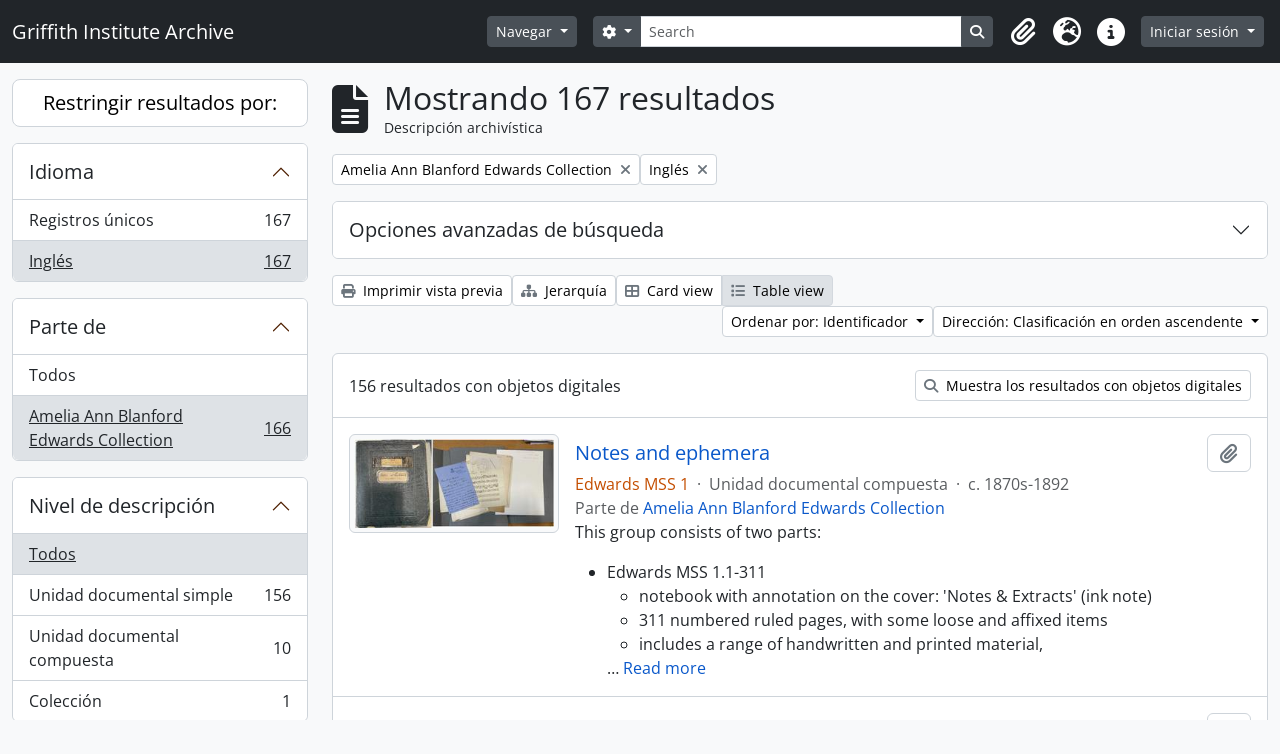

--- FILE ---
content_type: text/html; charset=utf-8
request_url: https://archive.griffith.ox.ac.uk/index.php/informationobject/browse?sf_culture=es&sort=identifier&languages=en&view=table&collection=9808&topLod=0&sortDir=asc
body_size: 17640
content:
<!DOCTYPE html>
<html lang="es"
      dir="ltr"
      media="screen">
  <head>
        <script nonce=312fdf7178f41dd2b1e06a2165e467a6 async src="https://www.googletagmanager.com/gtag/js?id="></script>
    <script nonce=312fdf7178f41dd2b1e06a2165e467a6>
    window.dataLayer = window.dataLayer || [];
    function gtag(){dataLayer.push(arguments);}
    gtag('js', new Date());
        gtag('config', '');
    </script>
    <meta charset="utf-8">
    <meta name="viewport" content="width=device-width, initial-scale=1">
    <title>Information object browse - Griffith Institute Archive</title>
                      <link rel="shortcut icon" href="/favicon.ico">
    <script defer src="/dist/js/vendor.bundle.0f9010a8851c963bf1c1.js"></script><script defer src="/dist/js/arDominionB5Plugin.bundle.f35dfa6a8681aaac95aa.js"></script><link href="/dist/css/arDominionB5Plugin.bundle.a287608095b6ba1a60b5.css" rel="stylesheet">
      </head>
  <body class="d-flex flex-column min-vh-100 informationobject browse show-edit-tooltips">
        <div class="visually-hidden-focusable p-3 border-bottom">
  <a class="btn btn-sm btn-secondary" href="#main-column">
    Skip to main content  </a>
</div>




  <style nonce=312fdf7178f41dd2b1e06a2165e467a6>
    #top-bar {
      background-color: #212529 !important;
    }
  </style>
<header id="top-bar" class="navbar navbar-expand-lg navbar-dark d-print-none" role="navigation" aria-label="Main navigation">
  <div class="container-fluid">
          <a class="navbar-brand d-flex flex-wrap flex-lg-nowrap align-items-center py-0 me-0" href="/index.php/" title="Inicio" rel="home">
                                                    <span class="text-wrap my-1 me-3">Griffith Institute Archive</span>
              </a>
        <button class="navbar-toggler atom-btn-secondary my-2 me-1 px-1" type="button" data-bs-toggle="collapse" data-bs-target="#navbar-content" aria-controls="navbar-content" aria-expanded="false">
      <i 
        class="fas fa-2x fa-fw fa-bars" 
        data-bs-toggle="tooltip"
        data-bs-placement="bottom"
        title="Toggle navigation"
        aria-hidden="true">
      </i>
      <span class="visually-hidden">Toggle navigation</span>
    </button>
    <div class="collapse navbar-collapse flex-wrap justify-content-end me-1" id="navbar-content">
      <div class="d-flex flex-wrap flex-lg-nowrap flex-grow-1">
        <div class="dropdown my-2 me-3">
  <button class="btn btn-sm atom-btn-secondary dropdown-toggle" type="button" id="browse-menu" data-bs-toggle="dropdown" aria-expanded="false">
    Navegar  </button>
  <ul class="dropdown-menu mt-2" aria-labelledby="browse-menu">
    <li>
      <h6 class="dropdown-header">
        Navegar      </h6>
    </li>
                  <li id="node_browseInformationObjects">
          <a class="dropdown-item" href="/index.php/informationobject/browse?sf_culture=en&amp;levels=223&amp;topLod=0&amp;limit=30&amp;sort=identifier" title="Descripción archivística">Descripción archivística</a>        </li>
                        <li id="node_browseActors">
          <a class="dropdown-item" href="/index.php/actor/browse" title="Registro de autoridad">Registro de autoridad</a>        </li>
                        <li id="node_browsePlaces">
          <a class="dropdown-item" href="/index.php/taxonomy/index/id/42" title="Lugares">Lugares</a>        </li>
                        <li id="node_browseSubjects">
          <a class="dropdown-item" href="/index.php/taxonomy/index/id/35" title="Materias">Materias</a>        </li>
                        <li id="node_browseDigitalObjects">
          <a class="dropdown-item" href="/index.php/informationobject/browse?view=card&amp;onlyMedia=1&amp;topLod=0" title="Objetos digitales">Objetos digitales</a>        </li>
            </ul>
</div>
        <form
  id="search-box"
  class="d-flex flex-grow-1 my-2"
  role="search"
  action="/index.php/informationobject/browse">
  <h2 class="visually-hidden">Búsqueda</h2>
  <input type="hidden" name="topLod" value="0">
  <input type="hidden" name="sort" value="relevance">
  <div class="input-group flex-nowrap">
    <button
      id="search-box-options"
      class="btn btn-sm atom-btn-secondary dropdown-toggle"
      type="button"
      data-bs-toggle="dropdown"
      data-bs-auto-close="outside"
      aria-expanded="false">
      <i class="fas fa-cog" aria-hidden="true"></i>
      <span class="visually-hidden">Search options</span>
    </button>
    <div class="dropdown-menu mt-2" aria-labelledby="search-box-options">
            <a class="dropdown-item" href="/index.php/informationobject/browse?showAdvanced=1&topLod=0">
        Búsqueda avanzada      </a>
    </div>
    <input
      id="search-box-input"
      class="form-control form-control-sm dropdown-toggle"
      type="search"
      name="query"
      autocomplete="off"
      value=""
      placeholder="Search"
      data-url="/index.php/search/autocomplete"
      data-bs-toggle="dropdown"
      aria-label="Search"
      aria-expanded="false">
    <ul id="search-box-results" class="dropdown-menu mt-2" aria-labelledby="search-box-input"></ul>
    <button class="btn btn-sm atom-btn-secondary" type="submit">
      <i class="fas fa-search" aria-hidden="true"></i>
      <span class="visually-hidden">Search in browse page</span>
    </button>
  </div>
</form>
      </div>
      <div class="d-flex flex-nowrap flex-column flex-lg-row align-items-strech align-items-lg-center">
        <ul class="navbar-nav mx-lg-2">
                    <li class="nav-item dropdown d-flex flex-column">
  <a
    class="nav-link dropdown-toggle d-flex align-items-center p-0"
    href="#"
    id="clipboard-menu"
    role="button"
    data-bs-toggle="dropdown"
    aria-expanded="false"
    data-total-count-label="registros añadidos"
    data-alert-close="Cerrar"
    data-load-alert-message="There was an error loading the clipboard content."
    data-export-alert-message="The clipboard is empty for this entity type."
    data-export-check-url="/index.php/clipboard/exportCheck"
    data-delete-alert-message="Nota: los elementos del portapapeles no seleccionados en esta página se eliminarán del portapapeles cuando se actualice la página. Puede volver a seleccionarlos ahora o recargar la página para eliminarlos por completo. El uso de los botones de ordenación o de vista previa de impresión también provocará una recarga de la página - así que ¡se perderá todo lo que no esté seleccionado en ese momento!"
                data-show-accessions="0"
    >
    <i
      class="fas fa-2x fa-fw fa-paperclip px-0 px-lg-2 py-2"
      data-bs-toggle="tooltip"
      data-bs-placement="bottom"
      data-bs-custom-class="d-none d-lg-block"
      title="Clipboard"
      aria-hidden="true">
    </i>
    <span class="d-lg-none mx-1" aria-hidden="true">
      Clipboard    </span>
    <span class="visually-hidden">
      Clipboard    </span>
  </a>
  <ul class="dropdown-menu dropdown-menu-end mb-2" aria-labelledby="clipboard-menu">
    <li>
      <h6 class="dropdown-header">
        Clipboard      </h6>
    </li>
    <li class="text-muted text-nowrap px-3 pb-2">
      <span
        id="counts-block"
        data-information-object-label="Archival description count:&nbsp;"
        data-actor-object-label="Authority record count:&nbsp;"
        data-repository-object-label="Archival institution count:&nbsp;"
                >
      </span>
    </li>
                  <li id="node_clearClipboard">
          <a class="dropdown-item" href="/index.php/" title="Clear all selections">Clear all selections</a>        </li>
                        <li id="node_goToClipboard">
          <a class="dropdown-item" href="/index.php/clipboard/view" title="Go to clipboard">Go to clipboard</a>        </li>
                        <li id="node_loadClipboard">
          <a class="dropdown-item" href="/index.php/clipboard/load" title="Load clipboard">Load clipboard</a>        </li>
                        <li id="node_saveClipboard">
          <a class="dropdown-item" href="/index.php/clipboard/save" title="Save clipboard">Save clipboard</a>        </li>
            </ul>
</li>
                      <li class="nav-item dropdown d-flex flex-column">
  <a
    class="nav-link dropdown-toggle d-flex align-items-center p-0"
    href="#"
    id="language-menu"
    role="button"
    data-bs-toggle="dropdown"
    aria-expanded="false">
    <i
      class="fas fa-2x fa-fw fa-globe-europe px-0 px-lg-2 py-2"
      data-bs-toggle="tooltip"
      data-bs-placement="bottom"
      data-bs-custom-class="d-none d-lg-block"
      title="Idioma"
      aria-hidden="true">
    </i>
    <span class="d-lg-none mx-1" aria-hidden="true">
      Idioma    </span>
    <span class="visually-hidden">
      Idioma    </span>  
  </a>
  <ul class="dropdown-menu dropdown-menu-end mb-2" aria-labelledby="language-menu">
    <li>
      <h6 class="dropdown-header">
        Idioma      </h6>
    </li>
          <li>
        <a class="dropdown-item" href="/index.php/informationobject/browse?sf_culture=en&amp;sort=identifier&amp;languages=en&amp;view=table&amp;collection=9808&amp;topLod=0&amp;sortDir=asc" title="English">English</a>      </li>
          <li>
        <a class="dropdown-item" href="/index.php/informationobject/browse?sf_culture=fr&amp;sort=identifier&amp;languages=en&amp;view=table&amp;collection=9808&amp;topLod=0&amp;sortDir=asc" title="Français">Français</a>      </li>
          <li>
        <a class="dropdown-item" href="/index.php/informationobject/browse?sf_culture=es&amp;sort=identifier&amp;languages=en&amp;view=table&amp;collection=9808&amp;topLod=0&amp;sortDir=asc" title="Español">Español</a>      </li>
          <li>
        <a class="dropdown-item" href="/index.php/informationobject/browse?sf_culture=nl&amp;sort=identifier&amp;languages=en&amp;view=table&amp;collection=9808&amp;topLod=0&amp;sortDir=asc" title="Nederlands">Nederlands</a>      </li>
          <li>
        <a class="dropdown-item" href="/index.php/informationobject/browse?sf_culture=pt&amp;sort=identifier&amp;languages=en&amp;view=table&amp;collection=9808&amp;topLod=0&amp;sortDir=asc" title="Português">Português</a>      </li>
          <li>
        <a class="dropdown-item" href="/index.php/informationobject/browse?sf_culture=de&amp;sort=identifier&amp;languages=en&amp;view=table&amp;collection=9808&amp;topLod=0&amp;sortDir=asc" title="Deutsch">Deutsch</a>      </li>
          <li>
        <a class="dropdown-item" href="/index.php/informationobject/browse?sf_culture=cs&amp;sort=identifier&amp;languages=en&amp;view=table&amp;collection=9808&amp;topLod=0&amp;sortDir=asc" title="čeština">čeština</a>      </li>
          <li>
        <a class="dropdown-item" href="/index.php/informationobject/browse?sf_culture=ar&amp;sort=identifier&amp;languages=en&amp;view=table&amp;collection=9808&amp;topLod=0&amp;sortDir=asc" title="العربية">العربية</a>      </li>
          <li>
        <a class="dropdown-item" href="/index.php/informationobject/browse?sf_culture=it&amp;sort=identifier&amp;languages=en&amp;view=table&amp;collection=9808&amp;topLod=0&amp;sortDir=asc" title="Italiano">Italiano</a>      </li>
      </ul>
</li>
                    <li class="nav-item dropdown d-flex flex-column">
  <a
    class="nav-link dropdown-toggle d-flex align-items-center p-0"
    href="#"
    id="quick-links-menu"
    role="button"
    data-bs-toggle="dropdown"
    aria-expanded="false">
    <i
      class="fas fa-2x fa-fw fa-info-circle px-0 px-lg-2 py-2"
      data-bs-toggle="tooltip"
      data-bs-placement="bottom"
      data-bs-custom-class="d-none d-lg-block"
      title="Enlaces rápidos"
      aria-hidden="true">
    </i>
    <span class="d-lg-none mx-1" aria-hidden="true">
      Enlaces rápidos    </span> 
    <span class="visually-hidden">
      Enlaces rápidos    </span>
  </a>
  <ul class="dropdown-menu dropdown-menu-end mb-2" aria-labelledby="quick-links-menu">
    <li>
      <h6 class="dropdown-header">
        Enlaces rápidos      </h6>
    </li>
                  <li id="node_about">
          <a class="dropdown-item" href="/index.php/about" title="Acerca">Acerca</a>        </li>
                        <li id="node_home">
          <a class="dropdown-item" href="/index.php/" title="Inicio">Inicio</a>        </li>
                        <li id="node_help">
          <a class="dropdown-item" href="http://docs.accesstomemory.org/" title="Ayuda">Ayuda</a>        </li>
                                                      <li id="node_globalReplace">
          <a class="dropdown-item" href="/index.php/search/globalReplace" title="Buscar/reemplazar global">Buscar/reemplazar global</a>        </li>
                        <li id="node_privacy">
          <a class="dropdown-item" href="/index.php/privacy" title="Privacy Policy">Privacy Policy</a>        </li>
            </ul>
</li>
        </ul>
              <div class="dropdown my-2">
    <button class="btn btn-sm atom-btn-secondary dropdown-toggle" type="button" id="user-menu" data-bs-toggle="dropdown" data-bs-auto-close="outside" aria-expanded="false">
      Iniciar sesión    </button>
    <div class="dropdown-menu dropdown-menu-lg-end mt-2" aria-labelledby="user-menu">
      <div>
        <h6 class="dropdown-header">
          ¿Estás registrado?        </h6>
      </div>
      <form class="mx-3 my-2" action="/index.php/user/login" method="post">        <input type="hidden" name="_csrf_token" value="80d0e1759bc39a4b947775b25fe1564e" id="csrf_token" /><input type="hidden" name="next" value="https://archive.griffith.ox.ac.uk/index.php/informationobject/browse?sf_culture=es&amp;sort=identifier&amp;languages=en&amp;view=table&amp;collection=9808&amp;topLod=0&amp;sortDir=asc" id="next" />        <div class="mb-3"><label class="form-label" for="email">Correo electrónico<span aria-hidden="true" class="text-primary ms-1" title="This field is required."><strong>*</strong></span><span class="visually-hidden">This field is required.</span></label><input type="text" name="email" class="form-control-sm form-control" id="email" /></div>        <div class="mb-3"><label class="form-label" for="password">Contraseña<span aria-hidden="true" class="text-primary ms-1" title="This field is required."><strong>*</strong></span><span class="visually-hidden">This field is required.</span></label><input type="password" name="password" class="form-control-sm form-control" autocomplete="off" id="password" /></div>        <button class="btn btn-sm atom-btn-secondary" type="submit">
          Iniciar sesión        </button>
      </form>
    </div>
  </div>
      </div>
    </div>
  </div>
</header>

    
<div id="wrapper" class="container-xxl pt-3 flex-grow-1">
            <div class="row">
    <div id="sidebar" class="col-md-3">
      
    <h2 class="d-grid">
      <button
        class="btn btn-lg atom-btn-white collapsed text-wrap"
        type="button"
        data-bs-toggle="collapse"
        data-bs-target="#collapse-aggregations"
        aria-expanded="false"
        aria-controls="collapse-aggregations">
        Restringir resultados por:      </button>
    </h2>

    <div class="collapse" id="collapse-aggregations">

      
      

<div class="accordion mb-3">
  <div class="accordion-item aggregation">
    <h2 class="accordion-header" id="heading-languages">
      <button
        class="accordion-button"
        type="button"
        data-bs-toggle="collapse"
        data-bs-target="#collapse-languages"
        aria-expanded="true"
        aria-controls="collapse-languages">
        Idioma      </button>
    </h2>
    <div
      id="collapse-languages"
      class="accordion-collapse collapse show list-group list-group-flush"
      aria-labelledby="heading-languages">
      
          
              
        <a class="list-group-item list-group-item-action d-flex justify-content-between align-items-center text-break" href="/index.php/informationobject/browse?sf_culture=es&amp;sort=identifier&amp;view=table&amp;collection=9808&amp;topLod=0&amp;sortDir=asc" title="Registros únicos, 167 resultados167">Registros únicos<span class="visually-hidden">, 167 resultados</span><span aria-hidden="true" class="ms-3 text-nowrap">167</span></a>              
        <a class="list-group-item list-group-item-action d-flex justify-content-between align-items-center text-break active text-decoration-underline" href="/index.php/informationobject/browse?languages=en&amp;sf_culture=es&amp;sort=identifier&amp;view=table&amp;collection=9808&amp;topLod=0&amp;sortDir=asc" title="Inglés, 167 resultados167">Inglés<span class="visually-hidden">, 167 resultados</span><span aria-hidden="true" class="ms-3 text-nowrap">167</span></a>          </div>
  </div>
</div>

      

<div class="accordion mb-3">
  <div class="accordion-item aggregation">
    <h2 class="accordion-header" id="heading-collection">
      <button
        class="accordion-button"
        type="button"
        data-bs-toggle="collapse"
        data-bs-target="#collapse-collection"
        aria-expanded="true"
        aria-controls="collapse-collection">
        Parte de      </button>
    </h2>
    <div
      id="collapse-collection"
      class="accordion-collapse collapse show list-group list-group-flush"
      aria-labelledby="heading-collection">
      
              <a class="list-group-item list-group-item-action d-flex justify-content-between align-items-center" href="/index.php/informationobject/browse?sf_culture=es&amp;sort=identifier&amp;languages=en&amp;view=table&amp;topLod=0&amp;sortDir=asc" title="Todos">Todos</a>          
              
        <a class="list-group-item list-group-item-action d-flex justify-content-between align-items-center text-break active text-decoration-underline" href="/index.php/informationobject/browse?collection=9808&amp;sf_culture=es&amp;sort=identifier&amp;languages=en&amp;view=table&amp;topLod=0&amp;sortDir=asc" title="Amelia Ann Blanford Edwards Collection, 166 resultados166">Amelia Ann Blanford Edwards Collection<span class="visually-hidden">, 166 resultados</span><span aria-hidden="true" class="ms-3 text-nowrap">166</span></a>          </div>
  </div>
</div>

      
        
        
        
        
        
      

<div class="accordion mb-3">
  <div class="accordion-item aggregation">
    <h2 class="accordion-header" id="heading-levels">
      <button
        class="accordion-button collapsed"
        type="button"
        data-bs-toggle="collapse"
        data-bs-target="#collapse-levels"
        aria-expanded="false"
        aria-controls="collapse-levels">
        Nivel de descripción      </button>
    </h2>
    <div
      id="collapse-levels"
      class="accordion-collapse collapse list-group list-group-flush"
      aria-labelledby="heading-levels">
      
              <a class="list-group-item list-group-item-action d-flex justify-content-between align-items-center active text-decoration-underline" href="/index.php/informationobject/browse?sf_culture=es&amp;sort=identifier&amp;languages=en&amp;view=table&amp;collection=9808&amp;topLod=0&amp;sortDir=asc" title="Todos">Todos</a>          
              
        <a class="list-group-item list-group-item-action d-flex justify-content-between align-items-center text-break" href="/index.php/informationobject/browse?levels=227&amp;sf_culture=es&amp;sort=identifier&amp;languages=en&amp;view=table&amp;collection=9808&amp;topLod=0&amp;sortDir=asc" title="Unidad documental simple, 156 resultados156">Unidad documental simple<span class="visually-hidden">, 156 resultados</span><span aria-hidden="true" class="ms-3 text-nowrap">156</span></a>              
        <a class="list-group-item list-group-item-action d-flex justify-content-between align-items-center text-break" href="/index.php/informationobject/browse?levels=226&amp;sf_culture=es&amp;sort=identifier&amp;languages=en&amp;view=table&amp;collection=9808&amp;topLod=0&amp;sortDir=asc" title="Unidad documental compuesta, 10 resultados10">Unidad documental compuesta<span class="visually-hidden">, 10 resultados</span><span aria-hidden="true" class="ms-3 text-nowrap">10</span></a>              
        <a class="list-group-item list-group-item-action d-flex justify-content-between align-items-center text-break" href="/index.php/informationobject/browse?levels=223&amp;sf_culture=es&amp;sort=identifier&amp;languages=en&amp;view=table&amp;collection=9808&amp;topLod=0&amp;sortDir=asc" title="Colección, 1 resultados1">Colección<span class="visually-hidden">, 1 resultados</span><span aria-hidden="true" class="ms-3 text-nowrap">1</span></a>          </div>
  </div>
</div>

      

<div class="accordion mb-3">
  <div class="accordion-item aggregation">
    <h2 class="accordion-header" id="heading-mediatypes">
      <button
        class="accordion-button collapsed"
        type="button"
        data-bs-toggle="collapse"
        data-bs-target="#collapse-mediatypes"
        aria-expanded="false"
        aria-controls="collapse-mediatypes">
        Tipo de soporte      </button>
    </h2>
    <div
      id="collapse-mediatypes"
      class="accordion-collapse collapse list-group list-group-flush"
      aria-labelledby="heading-mediatypes">
      
              <a class="list-group-item list-group-item-action d-flex justify-content-between align-items-center active text-decoration-underline" href="/index.php/informationobject/browse?sf_culture=es&amp;sort=identifier&amp;languages=en&amp;view=table&amp;collection=9808&amp;topLod=0&amp;sortDir=asc" title="Todos">Todos</a>          
              
        <a class="list-group-item list-group-item-action d-flex justify-content-between align-items-center text-break" href="/index.php/informationobject/browse?mediatypes=136&amp;sf_culture=es&amp;sort=identifier&amp;languages=en&amp;view=table&amp;collection=9808&amp;topLod=0&amp;sortDir=asc" title="Imagen, 150 resultados150">Imagen<span class="visually-hidden">, 150 resultados</span><span aria-hidden="true" class="ms-3 text-nowrap">150</span></a>              
        <a class="list-group-item list-group-item-action d-flex justify-content-between align-items-center text-break" href="/index.php/informationobject/browse?mediatypes=137&amp;sf_culture=es&amp;sort=identifier&amp;languages=en&amp;view=table&amp;collection=9808&amp;topLod=0&amp;sortDir=asc" title="Texto, 6 resultados6">Texto<span class="visually-hidden">, 6 resultados</span><span aria-hidden="true" class="ms-3 text-nowrap">6</span></a>          </div>
  </div>
</div>

    </div>

      </div>
    <div id="main-column" role="main" class="col-md-9">
        
  <div class="multiline-header d-flex align-items-center mb-3">
    <i class="fas fa-3x fa-file-alt me-3" aria-hidden="true"></i>
    <div class="d-flex flex-column">
      <h1 class="mb-0" aria-describedby="heading-label">
                  Mostrando 167 resultados              </h1>
      <span class="small" id="heading-label">
        Descripción archivística      </span>
    </div>
  </div>
        <div class="d-flex flex-wrap gap-2">
    
        <a 
  href="/index.php/informationobject/browse?sf_culture=es&sort=identifier&languages=en&view=table&topLod=0&sortDir=asc"
  class="btn btn-sm atom-btn-white align-self-start mw-100 filter-tag d-flex">
  <span class="visually-hidden">
    Remove filter:  </span>
  <span class="text-truncate d-inline-block">
    Amelia Ann Blanford Edwards Collection  </span>
  <i aria-hidden="true" class="fas fa-times ms-2 align-self-center"></i>
</a>
                    <a 
  href="/index.php/informationobject/browse?sf_culture=es&sort=identifier&view=table&collection=9808&topLod=0&sortDir=asc"
  class="btn btn-sm atom-btn-white align-self-start mw-100 filter-tag d-flex">
  <span class="visually-hidden">
    Remove filter:  </span>
  <span class="text-truncate d-inline-block">
    Inglés  </span>
  <i aria-hidden="true" class="fas fa-times ms-2 align-self-center"></i>
</a>
        </div>

      
  <div class="accordion mb-3 adv-search" role="search">
  <div class="accordion-item">
    <h2 class="accordion-header" id="heading-adv-search">
      <button class="accordion-button collapsed" type="button" data-bs-toggle="collapse" data-bs-target="#collapse-adv-search" aria-expanded="false" aria-controls="collapse-adv-search" data-cy="advanced-search-toggle">
        Opciones avanzadas de búsqueda      </button>
    </h2>
    <div id="collapse-adv-search" class="accordion-collapse collapse" aria-labelledby="heading-adv-search">
      <div class="accordion-body">
        <form name="advanced-search-form" method="get" action="/index.php/informationobject/browse">
                      <input type="hidden" name="sort" value="identifier"/>
                      <input type="hidden" name="languages" value="en"/>
                      <input type="hidden" name="view" value="table"/>
          
          <h5>Encontrar resultados con :</h5>

          <div class="criteria mb-4">

            
              
            
            
            <div class="criterion row align-items-center">

              <div class="col-xl-auto mb-3 adv-search-boolean">
                <select class="form-select" name="so0">
                  <option value="and">y</option>
                  <option value="or">o</option>
                  <option value="not">no</option>
                </select>
              </div>

              <div class="col-xl-auto flex-grow-1 mb-3">
                <input class="form-control" type="text" aria-label="Búsqueda" placeholder="Búsqueda" name="sq0">
              </div>

              <div class="col-xl-auto mb-3 text-center">
                <span class="form-text">en</span>
              </div>

              <div class="col-xl-auto mb-3">
                <select class="form-select" name="sf0">
                                      <option value="">
                      Cualquier campo                    </option>
                                      <option value="title">
                      Título                    </option>
                                      <option value="archivalHistory">
                      Historia archivística                    </option>
                                      <option value="scopeAndContent">
                      Alcance y contenido                    </option>
                                      <option value="extentAndMedium">
                      Volumen y soporte                    </option>
                                      <option value="subject">
                      Puntos de acceso por materia                    </option>
                                      <option value="name">
                      Puntos de acceso por autoridad                    </option>
                                      <option value="place">
                      Puntos de acceso por lugar                    </option>
                                      <option value="genre">
                      Tipo de puntos de acceso                    </option>
                                      <option value="identifier">
                      Identificador                    </option>
                                      <option value="referenceCode">
                      Código de referencia                    </option>
                                      <option value="digitalObjectTranscript">
                      Texto del objeto digital                    </option>
                                      <option value="creator">
                      Creador                    </option>
                                      <option value="findingAidTranscript">
                      Texto de catálogo                    </option>
                                      <option value="allExceptFindingAidTranscript">
                      Cualquier campo excepto el texto de catálogo                    </option>
                                  </select>
              </div>

              <div class="col-xl-auto mb-3">
                <a href="#" class="d-none d-xl-block delete-criterion" aria-label="Delete criterion">
                  <i aria-hidden="true" class="fas fa-times text-muted"></i>
                </a>
                <a href="#" class="d-xl-none delete-criterion btn btn-outline-danger w-100 mb-3">
                  Delete criterion                </a>
              </div>

            </div>

            <div class="add-new-criteria mb-3">
              <a id="add-criterion-dropdown-menu" class="btn atom-btn-white dropdown-toggle" href="#" role="button" data-bs-toggle="dropdown" aria-expanded="false">Añadir nuevo criterio</a>
              <ul class="dropdown-menu mt-2" aria-labelledby="add-criterion-dropdown-menu">
                <li><a class="dropdown-item" href="#" id="add-criterion-and">Y</a></li>
                <li><a class="dropdown-item" href="#" id="add-criterion-or">O</a></li>
                <li><a class="dropdown-item" href="#" id="add-criterion-not">No</a></li>
              </ul>
            </div>

          </div>

          <h5>Limitar resultados por :</h5>

          <div class="criteria mb-4">

            
            <div class="mb-3"><label class="form-label" for="collection">Descripción raíz</label><select name="collection" class="form-autocomplete form-control" id="collection">
<option value="/index.php/amelia-a-b-edwards-collection">Amelia Ann Blanford Edwards Collection</option>
</select><input class="list" type="hidden" value="/index.php/informationobject/autocomplete?parent=1&filterDrafts=1"></div>
          </div>

          <h5>Filtrar resultados por :</h5>

          <div class="criteria mb-4">

            <div class="row">

              
              <div class="col-md-4">
                <div class="mb-3"><label class="form-label" for="levels">Nivel de descripción</label><select name="levels" class="form-select" id="levels">
<option value="" selected="selected"></option>
<option value="223">Colección</option>
<option value="139520">File</option>
<option value="221">Fondo</option>
<option value="138539">item</option>
<option value="138734">item</option>
<option value="139204">item</option>
<option value="139504">Unidad documental simple</option>
<option value="16703">Objeto</option>
<option value="285">Parte</option>
<option value="224">Serie</option>
<option value="139594">Series</option>
<option value="222">Subfondo</option>
<option value="225">Subserie</option>
<option value="226">Unidad documental compuesta</option>
<option value="227">Unidad documental simple</option>
</select></div>              </div>
              

              <div class="col-md-4">
                <div class="mb-3"><label class="form-label" for="onlyMedia">Objeto digital disponibles</label><select name="onlyMedia" class="form-select" id="onlyMedia">
<option value="" selected="selected"></option>
<option value="1">Sí</option>
<option value="0">No</option>
</select></div>              </div>

                              <div class="col-md-4">
                  <div class="mb-3"><label class="form-label" for="findingAidStatus">Instrumento de descripción</label><select name="findingAidStatus" class="form-select" id="findingAidStatus">
<option value="" selected="selected"></option>
<option value="yes">Sí</option>
<option value="no">No</option>
<option value="generated">Generado</option>
<option value="uploaded">Cargado</option>
</select></div>                </div>
              
            </div>

            <div class="row">

                              <div class="col-md-6">
                  <div class="mb-3"><label class="form-label" for="copyrightStatus">Régimen de derechos de autor</label><select name="copyrightStatus" class="form-select" id="copyrightStatus">
<option value="" selected="selected"></option>
<option value="336">Bajo derechos de autor</option>
<option value="338">Desconocido</option>
<option value="337">Dominio público</option>
</select></div>                </div>
              
                              <div class="col-md-6">
                  <div class="mb-3"><label class="form-label" for="materialType">Tipo general de material</label><select name="materialType" class="form-select" id="materialType">
<option value="" selected="selected"></option>
<option value="261">Dibujo arquitectónico</option>
<option value="269">Dibujo técnico</option>
<option value="267">Documento filatélico</option>
<option value="270">Documento textual</option>
<option value="262">Material cartográfico</option>
<option value="263">Material gráfico</option>
<option value="264">Moviendo imágenes</option>
<option value="266">Objeto</option>
<option value="268">Registro sonoro</option>
<option value="265">Soportes múltiples</option>
</select></div>                </div>
              
              <fieldset class="col-12">
                <legend class="visually-hidden">Top-level description filter</legend>
                <div class="d-grid d-sm-block">
                  <div class="form-check d-inline-block me-2">
                    <input class="form-check-input" type="radio" name="topLod" id="adv-search-top-lod-1" value="1" >
                    <label class="form-check-label" for="adv-search-top-lod-1">Descripciones de máximo nivel</label>
                  </div>
                  <div class="form-check d-inline-block">
                    <input class="form-check-input" type="radio" name="topLod" id="adv-search-top-lod-0" value="0" checked>
                    <label class="form-check-label" for="adv-search-top-lod-0">Todas las descripciones</label>
                  </div>
                </div>
              </fieldset>

            </div>

          </div>

          <h5>Filtrar por rango de fecha :</h5>

          <div class="criteria row mb-2">

            <div class="col-md-4 start-date">
              <div class="mb-3"><label class="form-label" for="startDate">Inicio</label><input placeholder="YYYY-MM-DD" max="9999-12-31" type="date" name="startDate" class="form-control" id="startDate" /></div>            </div>

            <div class="col-md-4 end-date">
              <div class="mb-3"><label class="form-label" for="endDate">Fin</label><input placeholder="YYYY-MM-DD" max="9999-12-31" type="date" name="endDate" class="form-control" id="endDate" /></div>            </div>

            <fieldset class="col-md-4 date-type">
              <legend class="fs-6">
                <span>Resultados</span>
                <button
                  type="button"
                  class="btn btn-link mb-1"
                  data-bs-toggle="tooltip"
                  data-bs-placement="auto"
                  title='Use these options to specify how the date range returns results. "Exact" means that the start and end dates of descriptions returned must fall entirely within the date range entered. "Overlapping" means that any description whose start or end dates touch or overlap the target date range will be returned.'>
                  <i aria-hidden="true" class="fas fa-question-circle text-muted"></i>
                </button>
              </legend>
              <div class="d-grid d-sm-block">
                <div class="form-check d-inline-block me-2">
                  <input class="form-check-input" type="radio" name="rangeType" id="adv-search-date-range-inclusive" value="inclusive" checked>
                  <label class="form-check-label" for="adv-search-date-range-inclusive">Superposición</label>
                </div>
                <div class="form-check d-inline-block">
                  <input class="form-check-input" type="radio" name="rangeType" id="adv-search-date-range-exact" value="exact" >
                  <label class="form-check-label" for="adv-search-date-range-exact">Exacto</label>
                </div>
              </div>
            </fieldset>

          </div>

          <ul class="actions mb-1 nav gap-2 justify-content-center">
            <li><input type="button" class="btn atom-btn-outline-light reset" value="Reiniciar"></li>
            <li><input type="submit" class="btn atom-btn-outline-light" value="Búsqueda"></li>
          </ul>

        </form>
      </div>
    </div>
  </div>
</div>

  
    <div class="d-flex flex-wrap gap-2 mb-3">
      <a
  class="btn btn-sm atom-btn-white"
  href="/index.php/informationobject/browse?sf_culture=es&sort=identifier&languages=en&view=table&collection=9808&topLod=0&sortDir=asc&media=print">
  <i class="fas fa-print me-1" aria-hidden="true"></i>
  Imprimir vista previa</a>

              <a
          class="btn btn-sm atom-btn-white"
          href="/index.php/browse/hierarchy">
          <i class="fas fa-sitemap me-1" aria-hidden="true"></i>
          Jerarquía        </a>
      
      
      <div class="btn-group btn-group-sm" role="group" aria-label="View options">
  <a
    class="btn atom-btn-white text-wrap"
        href="/index.php/informationobject/browse?view=card&sf_culture=es&sort=identifier&languages=en&collection=9808&topLod=0&sortDir=asc">
    <i class="fas fa-th-large me-1" aria-hidden="true"></i>
    Card view  </a>
  <a
    class="btn atom-btn-white text-wrap active"
    aria-current="page"    href="/index.php/informationobject/browse?view=table&sf_culture=es&sort=identifier&languages=en&collection=9808&topLod=0&sortDir=asc">
    <i class="fas fa-list me-1" aria-hidden="true"></i>
    Table view  </a>
</div>

      <div class="d-flex flex-wrap gap-2 ms-auto">
        
<div class="dropdown d-inline-block">
  <button class="btn btn-sm atom-btn-white dropdown-toggle text-wrap" type="button" id="sort-button" data-bs-toggle="dropdown" aria-expanded="false">
    Ordenar por: Identificador  </button>
  <ul class="dropdown-menu dropdown-menu-end mt-2" aria-labelledby="sort-button">
          <li>
        <a
          href="/index.php/informationobject/browse?sort=lastUpdated&sf_culture=es&languages=en&view=table&collection=9808&topLod=0&sortDir=asc"
          class="dropdown-item">
          Fecha modificada        </a>
      </li>
          <li>
        <a
          href="/index.php/informationobject/browse?sort=alphabetic&sf_culture=es&languages=en&view=table&collection=9808&topLod=0&sortDir=asc"
          class="dropdown-item">
          Título        </a>
      </li>
          <li>
        <a
          href="/index.php/informationobject/browse?sort=relevance&sf_culture=es&languages=en&view=table&collection=9808&topLod=0&sortDir=asc"
          class="dropdown-item">
          Relevancia        </a>
      </li>
          <li>
        <a
          href="/index.php/informationobject/browse?sort=identifier&sf_culture=es&languages=en&view=table&collection=9808&topLod=0&sortDir=asc"
          class="dropdown-item active">
          Identificador        </a>
      </li>
          <li>
        <a
          href="/index.php/informationobject/browse?sort=referenceCode&sf_culture=es&languages=en&view=table&collection=9808&topLod=0&sortDir=asc"
          class="dropdown-item">
          Código de referencia        </a>
      </li>
          <li>
        <a
          href="/index.php/informationobject/browse?sort=startDate&sf_culture=es&languages=en&view=table&collection=9808&topLod=0&sortDir=asc"
          class="dropdown-item">
          Fecha de inicio        </a>
      </li>
          <li>
        <a
          href="/index.php/informationobject/browse?sort=endDate&sf_culture=es&languages=en&view=table&collection=9808&topLod=0&sortDir=asc"
          class="dropdown-item">
          Fecha final        </a>
      </li>
      </ul>
</div>


<div class="dropdown d-inline-block">
  <button class="btn btn-sm atom-btn-white dropdown-toggle text-wrap" type="button" id="sortDir-button" data-bs-toggle="dropdown" aria-expanded="false">
    Dirección: Clasificación en orden ascendente  </button>
  <ul class="dropdown-menu dropdown-menu-end mt-2" aria-labelledby="sortDir-button">
          <li>
        <a
          href="/index.php/informationobject/browse?sortDir=asc&sf_culture=es&sort=identifier&languages=en&view=table&collection=9808&topLod=0"
          class="dropdown-item active">
          Clasificación en orden ascendente        </a>
      </li>
          <li>
        <a
          href="/index.php/informationobject/browse?sortDir=desc&sf_culture=es&sort=identifier&languages=en&view=table&collection=9808&topLod=0"
          class="dropdown-item">
          Descendente        </a>
      </li>
      </ul>
</div>
      </div>
    </div>

          <div id="content">
                  <div class="d-grid d-sm-flex gap-2 align-items-center p-3 border-bottom">
            156 resultados con objetos digitales                                    <a
              class="btn btn-sm atom-btn-white ms-auto text-wrap"
              href="/index.php/informationobject/browse?sf_culture=es&sort=identifier&languages=en&view=table&collection=9808&topLod=0&sortDir=asc&onlyMedia=1">
              <i class="fas fa-search me-1" aria-hidden="true"></i>
              Muestra los resultados con objetos digitales            </a>
          </div>
        
              
<article class="search-result row g-0 p-3 border-bottom">
          <div class="col-12 col-lg-3 pb-2 pb-lg-0 pe-lg-3">
      <a href="/index.php/edwards-1">
        <img alt="Notes and ephemera" class="img-thumbnail" src="/uploads/r/null/e/e/c/eec1f009494c515985636e3601a717a538eb9957c5a6b0a357efba06a3e77b46/Edwards_i_new_142.jpg" />      </a>
    </div>
  
  <div class="col-12 col-lg-9 d-flex flex-column gap-1">
    <div class="d-flex align-items-center gap-2">
      <a class="h5 mb-0 text-truncate" href="/index.php/edwards-1" title="Notes and ephemera">Notes and ephemera</a>
      <button
  class="btn atom-btn-white ms-auto active-primary clipboard d-print-none"
  data-clipboard-slug="edwards-1"
  data-clipboard-type="informationObject"
  data-tooltip="true"  data-title="Añadir al portapapeles"
  data-alt-title="Eliminar del portapapeles">
  <i class="fas fa-lg fa-paperclip" aria-hidden="true"></i>
  <span class="visually-hidden">
    Añadir al portapapeles  </span>
</button>
    </div>

    <div class="d-flex flex-column gap-2">
      <div class="d-flex flex-column">
        <div class="d-flex flex-wrap">
                                <span class="text-primary">Edwards MSS 1</span>
                      
                                    <span class="text-muted mx-2"> · </span>
                        <span class="text-muted">
              Unidad documental compuesta            </span>
                      
                                                                <span class="text-muted mx-2"> · </span>
                            <span class="text-muted">
                c. 1870s-1892              </span>
                                    
                  </div>

                  <span class="text-muted">
            Parte de            <a href="/index.php/amelia-a-b-edwards-collection" title="Amelia Ann Blanford Edwards Collection">Amelia Ann Blanford Edwards Collection</a>          </span> 
              </div>

              <span class="text-block d-none">
          <p>This group consists of two parts:</p>
<ul>
<li>Edwards MSS 1.1-311
<ul>
<li>notebook with annotation on the cover: 'Notes &amp; Extracts' (ink note)</li>
<li>311 numbered ruled pages, with some loose and affixed items</li>
<li>includes a range of handwritten and printed material, watercolours and drawings</li>
</ul></li>
<li>Edwards MSS 1.312-347
<ul>
<li>1 package containing 36 loose numbered items</li>
<li>ephemera, mixed media, including handwritten notes, letters, sketches, rubbings, poems, newspaper cutting etc.</li>
</ul></li>
</ul>        </span>
      
          </div>
  </div>
</article>
      
<article class="search-result row g-0 p-3 border-bottom">
  
  <div class="col-12 d-flex flex-column gap-1">
    <div class="d-flex align-items-center gap-2">
      <a class="h5 mb-0 text-truncate" href="/index.php/edwards-2" title="Albums">Albums</a>
      <button
  class="btn atom-btn-white ms-auto active-primary clipboard d-print-none"
  data-clipboard-slug="edwards-2"
  data-clipboard-type="informationObject"
  data-tooltip="true"  data-title="Añadir al portapapeles"
  data-alt-title="Eliminar del portapapeles">
  <i class="fas fa-lg fa-paperclip" aria-hidden="true"></i>
  <span class="visually-hidden">
    Añadir al portapapeles  </span>
</button>
    </div>

    <div class="d-flex flex-column gap-2">
      <div class="d-flex flex-column">
        <div class="d-flex flex-wrap">
                                <span class="text-primary">Edwards MSS 2</span>
                      
                                    <span class="text-muted mx-2"> · </span>
                        <span class="text-muted">
              Unidad documental compuesta            </span>
                      
                                                                <span class="text-muted mx-2"> · </span>
                            <span class="text-muted">
                1872-1892              </span>
                                    
                  </div>

                  <span class="text-muted">
            Parte de            <a href="/index.php/amelia-a-b-edwards-collection" title="Amelia Ann Blanford Edwards Collection">Amelia Ann Blanford Edwards Collection</a>          </span> 
              </div>

              <span class="text-block d-none">
          <p>This group consists of four albums.</p>
<ul>
<li>Edwards MSS 2.1: Watercolours and drawings made in Egypt, 1874.</li>
<li>Edwards MSS 2.2: Watercolours and drawings made in the Dolomites, 1872.</li>
<li>Edwards MSS 2.3: Ephemera, including some Egypt and Dolomite-related material, 1872-1891.</li>
<li>Edwards MSS 2.4: Watercolours and drawings made in Egypt, 1874.</li>
</ul>        </span>
      
          </div>
  </div>
</article>
      
<article class="search-result row g-0 p-3 border-bottom">
  
  <div class="col-12 d-flex flex-column gap-1">
    <div class="d-flex align-items-center gap-2">
      <a class="h5 mb-0 text-truncate" href="/index.php/edwards-2-1" title="Egypt large album">Egypt large album</a>
      <button
  class="btn atom-btn-white ms-auto active-primary clipboard d-print-none"
  data-clipboard-slug="edwards-2-1"
  data-clipboard-type="informationObject"
  data-tooltip="true"  data-title="Añadir al portapapeles"
  data-alt-title="Eliminar del portapapeles">
  <i class="fas fa-lg fa-paperclip" aria-hidden="true"></i>
  <span class="visually-hidden">
    Añadir al portapapeles  </span>
</button>
    </div>

    <div class="d-flex flex-column gap-2">
      <div class="d-flex flex-column">
        <div class="d-flex flex-wrap">
                                <span class="text-primary">Edwards MSS 2.1</span>
                      
                                    <span class="text-muted mx-2"> · </span>
                        <span class="text-muted">
              Unidad documental compuesta            </span>
                      
                                                                <span class="text-muted mx-2"> · </span>
                            <span class="text-muted">
                1874              </span>
                                    
                  </div>

                  <span class="text-muted">
            Parte de            <a href="/index.php/amelia-a-b-edwards-collection" title="Amelia Ann Blanford Edwards Collection">Amelia Ann Blanford Edwards Collection</a>          </span> 
              </div>

              <span class="text-block d-none">
          <p>Album containing drawings and watercolours during visit to Egypt in the winter of 1873-1874. Many of the preliminary sketches and watercolours in the album were used to illustrate her book <em>A Thousand Miles Up the Nile</em>, published in 1877.</p>
<ul>
<li>Annotation on the title page: 'Egyptian Scraps: 1874' (ink note)</li>
<li>38 numbered pages with 107 mounted items</li>
<li>includes watercolours, drawings and sketches made in Egypt, many with Edwards' annotated captions</li>
</ul>        </span>
      
          </div>
  </div>
</article>
      
<article class="search-result row g-0 p-3 border-bottom">
          <div class="col-12 col-lg-3 pb-2 pb-lg-0 pe-lg-3">
      <a href="/index.php/edwards-2-1-front-cover">
        <img alt="Front cover" class="img-thumbnail" src="/uploads/r/null/0/f/9/0f9f0ac6bd151f084150bd3b3151b4d726550fbb34b3c02fc5ec2dff31ad7ea2/Edwards_ii_1_front_cover_300ppi_142.jpg" />      </a>
    </div>
  
  <div class="col-12 col-lg-9 d-flex flex-column gap-1">
    <div class="d-flex align-items-center gap-2">
      <a class="h5 mb-0 text-truncate" href="/index.php/edwards-2-1-front-cover" title="Front cover">Front cover</a>
      <button
  class="btn atom-btn-white ms-auto active-primary clipboard d-print-none"
  data-clipboard-slug="edwards-2-1-front-cover"
  data-clipboard-type="informationObject"
  data-tooltip="true"  data-title="Añadir al portapapeles"
  data-alt-title="Eliminar del portapapeles">
  <i class="fas fa-lg fa-paperclip" aria-hidden="true"></i>
  <span class="visually-hidden">
    Añadir al portapapeles  </span>
</button>
    </div>

    <div class="d-flex flex-column gap-2">
      <div class="d-flex flex-column">
        <div class="d-flex flex-wrap">
                                <span class="text-primary">Edwards MSS 2.1</span>
                      
                                    <span class="text-muted mx-2"> · </span>
                        <span class="text-muted">
              Unidad documental simple            </span>
                      
                                                                <span class="text-muted mx-2"> · </span>
                            <span class="text-muted">
                1874              </span>
                                    
                  </div>

                  <span class="text-muted">
            Parte de            <a href="/index.php/amelia-a-b-edwards-collection" title="Amelia Ann Blanford Edwards Collection">Amelia Ann Blanford Edwards Collection</a>          </span> 
              </div>

              <span class="text-block d-none">
          <p>Leather binding created in 2002.</p>        </span>
      
          </div>
  </div>
</article>
      
<article class="search-result row g-0 p-3 border-bottom">
          <div class="col-12 col-lg-3 pb-2 pb-lg-0 pe-lg-3">
      <a href="/index.php/edwards-2-1-front-end-paper">
        <img alt="Front end paper" class="img-thumbnail" src="/uploads/r/null/1/e/3/1e34b90ab79670e855fc01cbbf8f40410be7770a89bba78e3c525dfd7807ce25/Edwards_ii_1_front_end_paper_300ppi_142.jpg" />      </a>
    </div>
  
  <div class="col-12 col-lg-9 d-flex flex-column gap-1">
    <div class="d-flex align-items-center gap-2">
      <a class="h5 mb-0 text-truncate" href="/index.php/edwards-2-1-front-end-paper" title="Front end paper">Front end paper</a>
      <button
  class="btn atom-btn-white ms-auto active-primary clipboard d-print-none"
  data-clipboard-slug="edwards-2-1-front-end-paper"
  data-clipboard-type="informationObject"
  data-tooltip="true"  data-title="Añadir al portapapeles"
  data-alt-title="Eliminar del portapapeles">
  <i class="fas fa-lg fa-paperclip" aria-hidden="true"></i>
  <span class="visually-hidden">
    Añadir al portapapeles  </span>
</button>
    </div>

    <div class="d-flex flex-column gap-2">
      <div class="d-flex flex-column">
        <div class="d-flex flex-wrap">
                                <span class="text-primary">Edwards MSS 2.1</span>
                      
                                    <span class="text-muted mx-2"> · </span>
                        <span class="text-muted">
              Unidad documental simple            </span>
                      
                                                                <span class="text-muted mx-2"> · </span>
                            <span class="text-muted">
                1874              </span>
                                    
                  </div>

                  <span class="text-muted">
            Parte de            <a href="/index.php/amelia-a-b-edwards-collection" title="Amelia Ann Blanford Edwards Collection">Amelia Ann Blanford Edwards Collection</a>          </span> 
              </div>

              <span class="text-block d-none">
          <p>Front end paper with pasted note:</p>
<ul>
<li>'This volume was re-bound through the generosity of AEMES (Ancient Egypt &amp; Middle East Society, Lincolnshire), Manchester Ancient Egypt Society and the Society for the Study of Ancient Egypt (Derbyshire) in August 2002' (printed).</li>
</ul>        </span>
      
          </div>
  </div>
</article>
      
<article class="search-result row g-0 p-3 border-bottom">
          <div class="col-12 col-lg-3 pb-2 pb-lg-0 pe-lg-3">
      <a href="/index.php/edwards-2-1-1">
        <img alt="Title page" class="img-thumbnail" src="/uploads/r/null/9/a/6/9a6775d9f19eb818a634fc165ff8a39ddbaad40804a15d58f589f29c58d66846/Edwards_ii_1_01_300ppi_142.jpg" />      </a>
    </div>
  
  <div class="col-12 col-lg-9 d-flex flex-column gap-1">
    <div class="d-flex align-items-center gap-2">
      <a class="h5 mb-0 text-truncate" href="/index.php/edwards-2-1-1" title="Title page">Title page</a>
      <button
  class="btn atom-btn-white ms-auto active-primary clipboard d-print-none"
  data-clipboard-slug="edwards-2-1-1"
  data-clipboard-type="informationObject"
  data-tooltip="true"  data-title="Añadir al portapapeles"
  data-alt-title="Eliminar del portapapeles">
  <i class="fas fa-lg fa-paperclip" aria-hidden="true"></i>
  <span class="visually-hidden">
    Añadir al portapapeles  </span>
</button>
    </div>

    <div class="d-flex flex-column gap-2">
      <div class="d-flex flex-column">
        <div class="d-flex flex-wrap">
                                <span class="text-primary">Edwards MSS 2.1.1</span>
                      
                                    <span class="text-muted mx-2"> · </span>
                        <span class="text-muted">
              Unidad documental simple            </span>
                      
                                                                <span class="text-muted mx-2"> · </span>
                            <span class="text-muted">
                1874              </span>
                                    
                  </div>

                  <span class="text-muted">
            Parte de            <a href="/index.php/amelia-a-b-edwards-collection" title="Amelia Ann Blanford Edwards Collection">Amelia Ann Blanford Edwards Collection</a>          </span> 
              </div>

              <span class="text-block d-none">
          <p>Pencil and watercolour sketch of Cairo mosque:</p>
<ul>
<li>mounted</li>
<li>[on mount, top] 'Egyptian Scraps: 1874' (ink note)</li>
<li>[on mount] 'In the name of The Prophet - Cakes!&quot; Moskee. Cairo.' (ink note)</li>
</ul>        </span>
      
          </div>
  </div>
</article>
      
<article class="search-result row g-0 p-3 border-bottom">
          <div class="col-12 col-lg-3 pb-2 pb-lg-0 pe-lg-3">
      <a href="/index.php/edwards-2-1-10">
        <img alt="Arab tombs near Asyut" class="img-thumbnail" src="/uploads/r/null/5/f/b/5fb8ab58223f5de7b1761220af8a62d51b92baec4ff2d2251f884c367288e2ba/Edwards_ii_1_10_300ppi_142.jpg" />      </a>
    </div>
  
  <div class="col-12 col-lg-9 d-flex flex-column gap-1">
    <div class="d-flex align-items-center gap-2">
      <a class="h5 mb-0 text-truncate" href="/index.php/edwards-2-1-10" title="Arab tombs near Asyut">Arab tombs near Asyut</a>
      <button
  class="btn atom-btn-white ms-auto active-primary clipboard d-print-none"
  data-clipboard-slug="edwards-2-1-10"
  data-clipboard-type="informationObject"
  data-tooltip="true"  data-title="Añadir al portapapeles"
  data-alt-title="Eliminar del portapapeles">
  <i class="fas fa-lg fa-paperclip" aria-hidden="true"></i>
  <span class="visually-hidden">
    Añadir al portapapeles  </span>
</button>
    </div>

    <div class="d-flex flex-column gap-2">
      <div class="d-flex flex-column">
        <div class="d-flex flex-wrap">
                                <span class="text-primary">Edwards MSS 2.1.10</span>
                      
                                    <span class="text-muted mx-2"> · </span>
                        <span class="text-muted">
              Unidad documental simple            </span>
                      
                                                                <span class="text-muted mx-2"> · </span>
                            <span class="text-muted">
                1874              </span>
                                    
                  </div>

                  <span class="text-muted">
            Parte de            <a href="/index.php/amelia-a-b-edwards-collection" title="Amelia Ann Blanford Edwards Collection">Amelia Ann Blanford Edwards Collection</a>          </span> 
              </div>

              <span class="text-block d-none">
          <p>Pencil sketch of tombs:</p>
<ul>
<li>mounted</li>
<li>[on mount] 'Arab tombs near Siout' (ink note)</li>
</ul>        </span>
      
          </div>
  </div>
</article>
      
<article class="search-result row g-0 p-3 border-bottom">
          <div class="col-12 col-lg-3 pb-2 pb-lg-0 pe-lg-3">
      <a href="/index.php/edwards-2-1-11">
        <img alt="Human figures" class="img-thumbnail" src="/uploads/r/null/1/8/c/18cab752d32cac2f91543079fcd2760399c84a38b0c3f93ed65eb0208ce047eb/Edwards_ii_1_11_300ppi_142.jpg" />      </a>
    </div>
  
  <div class="col-12 col-lg-9 d-flex flex-column gap-1">
    <div class="d-flex align-items-center gap-2">
      <a class="h5 mb-0 text-truncate" href="/index.php/edwards-2-1-11" title="Human figures">Human figures</a>
      <button
  class="btn atom-btn-white ms-auto active-primary clipboard d-print-none"
  data-clipboard-slug="edwards-2-1-11"
  data-clipboard-type="informationObject"
  data-tooltip="true"  data-title="Añadir al portapapeles"
  data-alt-title="Eliminar del portapapeles">
  <i class="fas fa-lg fa-paperclip" aria-hidden="true"></i>
  <span class="visually-hidden">
    Añadir al portapapeles  </span>
</button>
    </div>

    <div class="d-flex flex-column gap-2">
      <div class="d-flex flex-column">
        <div class="d-flex flex-wrap">
                                <span class="text-primary">Edwards MSS 2.1.11</span>
                      
                                    <span class="text-muted mx-2"> · </span>
                        <span class="text-muted">
              Unidad documental simple            </span>
                      
                                                                <span class="text-muted mx-2"> · </span>
                            <span class="text-muted">
                1874              </span>
                                    
                  </div>

                  <span class="text-muted">
            Parte de            <a href="/index.php/amelia-a-b-edwards-collection" title="Amelia Ann Blanford Edwards Collection">Amelia Ann Blanford Edwards Collection</a>          </span> 
              </div>

              <span class="text-block d-none">
          <p>9 pencil sketches:</p>
<ul>
<li>top left: man leaning on staff and woman with jar</li>
<li>top middle: man</li>
<li>top right: two women, one with a child</li>
<li>middle left: woman with jar</li>
<li>middle middle: man sitting</li>
<li>middle right: woman with child</li>
<li>bottom left: woman collecting water</li>
<li>bottom middle: man with pipe</li>
<li>bottom left: two men.</li>
</ul>        </span>
      
          </div>
  </div>
</article>
      
<article class="search-result row g-0 p-3 border-bottom">
          <div class="col-12 col-lg-3 pb-2 pb-lg-0 pe-lg-3">
      <a href="/index.php/edwards-2-1-12">
        <img alt="Necropolis of Abydos and Kom es Sultan" class="img-thumbnail" src="/uploads/r/null/1/7/9/1797564c939740a62a7b61fe06374c7c377947a20bb2dbf91355e07e2dc666d9/Edwards_ii_1_12_300ppi_142.jpg" />      </a>
    </div>
  
  <div class="col-12 col-lg-9 d-flex flex-column gap-1">
    <div class="d-flex align-items-center gap-2">
      <a class="h5 mb-0 text-truncate" href="/index.php/edwards-2-1-12" title="Necropolis of Abydos and Kom es Sultan">Necropolis of Abydos and Kom es Sultan</a>
      <button
  class="btn atom-btn-white ms-auto active-primary clipboard d-print-none"
  data-clipboard-slug="edwards-2-1-12"
  data-clipboard-type="informationObject"
  data-tooltip="true"  data-title="Añadir al portapapeles"
  data-alt-title="Eliminar del portapapeles">
  <i class="fas fa-lg fa-paperclip" aria-hidden="true"></i>
  <span class="visually-hidden">
    Añadir al portapapeles  </span>
</button>
    </div>

    <div class="d-flex flex-column gap-2">
      <div class="d-flex flex-column">
        <div class="d-flex flex-wrap">
                                <span class="text-primary">Edwards MSS 2.1.12</span>
                      
                                    <span class="text-muted mx-2"> · </span>
                        <span class="text-muted">
              Unidad documental simple            </span>
                      
                                                                <span class="text-muted mx-2"> · </span>
                            <span class="text-muted">
                1874              </span>
                                    
                  </div>

                  <span class="text-muted">
            Parte de            <a href="/index.php/amelia-a-b-edwards-collection" title="Amelia Ann Blanford Edwards Collection">Amelia Ann Blanford Edwards Collection</a>          </span> 
              </div>

              <span class="text-block d-none">
          <p>Watercolour and pencil sketch of necropolis of Abydos and Kom es Sultan:</p>
<ul>
<li>mounted</li>
<li>[on mount] 'Necropolis of Abydus and Kom es Sultan' (ink note).</li>
</ul>        </span>
      
          </div>
  </div>
</article>
      
<article class="search-result row g-0 p-3 border-bottom">
          <div class="col-12 col-lg-3 pb-2 pb-lg-0 pe-lg-3">
      <a href="/index.php/edwards-2-1-13">
        <img alt="Coptic convent near Naqadah" class="img-thumbnail" src="/uploads/r/null/4/f/3/4f30c1607e0261111049ec14ca8a59a242e35f6fcf5a38fcdaa2845ae260fdd4/Edwards_ii_1_13_300ppi_142.jpg" />      </a>
    </div>
  
  <div class="col-12 col-lg-9 d-flex flex-column gap-1">
    <div class="d-flex align-items-center gap-2">
      <a class="h5 mb-0 text-truncate" href="/index.php/edwards-2-1-13" title="Coptic convent near Naqadah">Coptic convent near Naqadah</a>
      <button
  class="btn atom-btn-white ms-auto active-primary clipboard d-print-none"
  data-clipboard-slug="edwards-2-1-13"
  data-clipboard-type="informationObject"
  data-tooltip="true"  data-title="Añadir al portapapeles"
  data-alt-title="Eliminar del portapapeles">
  <i class="fas fa-lg fa-paperclip" aria-hidden="true"></i>
  <span class="visually-hidden">
    Añadir al portapapeles  </span>
</button>
    </div>

    <div class="d-flex flex-column gap-2">
      <div class="d-flex flex-column">
        <div class="d-flex flex-wrap">
                                <span class="text-primary">Edwards MSS 2.1.13</span>
                      
                                    <span class="text-muted mx-2"> · </span>
                        <span class="text-muted">
              Unidad documental simple            </span>
                      
                                                                <span class="text-muted mx-2"> · </span>
                            <span class="text-muted">
                1874              </span>
                                    
                  </div>

                  <span class="text-muted">
            Parte de            <a href="/index.php/amelia-a-b-edwards-collection" title="Amelia Ann Blanford Edwards Collection">Amelia Ann Blanford Edwards Collection</a>          </span> 
              </div>

              <span class="text-block d-none">
          <p>Watercolour and pencil sketch of Coptic convent near Naqadah:</p>
<ul>
<li>mounted</li>
<li>[on mount] 'Coptic Convent - near Negada' (ink note).</li>
</ul>        </span>
      
          </div>
  </div>
</article>
      
<article class="search-result row g-0 p-3 border-bottom">
          <div class="col-12 col-lg-3 pb-2 pb-lg-0 pe-lg-3">
      <a href="/index.php/edwards-2-1-14">
        <img alt="Waterwheel, Sîut" class="img-thumbnail" src="/uploads/r/null/4/0/d/40d14f1348f908c27f759f684142cfaa119f0b642d09b0d66c32e612c9e2a256/Edwards_ii_1_14_300ppi_142.jpg" />      </a>
    </div>
  
  <div class="col-12 col-lg-9 d-flex flex-column gap-1">
    <div class="d-flex align-items-center gap-2">
      <a class="h5 mb-0 text-truncate" href="/index.php/edwards-2-1-14" title="Waterwheel, Sîut">Waterwheel, Sîut</a>
      <button
  class="btn atom-btn-white ms-auto active-primary clipboard d-print-none"
  data-clipboard-slug="edwards-2-1-14"
  data-clipboard-type="informationObject"
  data-tooltip="true"  data-title="Añadir al portapapeles"
  data-alt-title="Eliminar del portapapeles">
  <i class="fas fa-lg fa-paperclip" aria-hidden="true"></i>
  <span class="visually-hidden">
    Añadir al portapapeles  </span>
</button>
    </div>

    <div class="d-flex flex-column gap-2">
      <div class="d-flex flex-column">
        <div class="d-flex flex-wrap">
                                <span class="text-primary">Edwards MSS 2.1.14</span>
                      
                                    <span class="text-muted mx-2"> · </span>
                        <span class="text-muted">
              Unidad documental simple            </span>
                      
                                                                <span class="text-muted mx-2"> · </span>
                            <span class="text-muted">
                1874              </span>
                                    
                  </div>

                  <span class="text-muted">
            Parte de            <a href="/index.php/amelia-a-b-edwards-collection" title="Amelia Ann Blanford Edwards Collection">Amelia Ann Blanford Edwards Collection</a>          </span> 
              </div>

              <span class="text-block d-none">
          <p>Watercolour and pencil sketch of remains of structure and dahabiyyas:</p>
<ul>
<li>mounted</li>
<li>[on sketch] 'Near Siout. Jany 1 1874' (painted note)</li>
<li>[on mount] 'Waterwheel. Siout' (ink note).</li>
</ul>        </span>
      
          </div>
  </div>
</article>
      
<article class="search-result row g-0 p-3 border-bottom">
          <div class="col-12 col-lg-3 pb-2 pb-lg-0 pe-lg-3">
      <a href="/index.php/edwards-2-1-15">
        <img alt="Ali the Nubian; Riskalli; Salame; Reïs Hassan; unidentified people" class="img-thumbnail" src="/uploads/r/null/6/9/f/69f84045845392eff5e94b6dc7c1245e02bddf12fa9b9d8f1a29bb4a256c674c/Edwards_ii_1_15_300ppi_142.jpg" />      </a>
    </div>
  
  <div class="col-12 col-lg-9 d-flex flex-column gap-1">
    <div class="d-flex align-items-center gap-2">
      <a class="h5 mb-0 text-truncate" href="/index.php/edwards-2-1-15" title="Ali the Nubian; Riskalli; Salame; Reïs Hassan; unidentified people">Ali the Nubian; Riskalli; Salame; Reïs Hassan; unidentified people</a>
      <button
  class="btn atom-btn-white ms-auto active-primary clipboard d-print-none"
  data-clipboard-slug="edwards-2-1-15"
  data-clipboard-type="informationObject"
  data-tooltip="true"  data-title="Añadir al portapapeles"
  data-alt-title="Eliminar del portapapeles">
  <i class="fas fa-lg fa-paperclip" aria-hidden="true"></i>
  <span class="visually-hidden">
    Añadir al portapapeles  </span>
</button>
    </div>

    <div class="d-flex flex-column gap-2">
      <div class="d-flex flex-column">
        <div class="d-flex flex-wrap">
                                <span class="text-primary">Edwards MSS 2.1.15</span>
                      
                                    <span class="text-muted mx-2"> · </span>
                        <span class="text-muted">
              Unidad documental simple            </span>
                      
                                                                <span class="text-muted mx-2"> · </span>
                            <span class="text-muted">
                1874              </span>
                                    
                  </div>

                  <span class="text-muted">
            Parte de            <a href="/index.php/amelia-a-b-edwards-collection" title="Amelia Ann Blanford Edwards Collection">Amelia Ann Blanford Edwards Collection</a>          </span> 
              </div>

              <span class="text-block d-none">
          <p>Nine pencil sketches:</p>
<ul>
<li>top left: person with staff</li>
<li>top middle: man sitting and smoking
<ul>
<li>[on mount] 'Ali, the Nubian.' (ink note)</li>
</ul></li>
<li>top right: veiled woman with jars</li>
<li>middle left: head of man
<ul>
<li>[on mount] 'Riskalli' (ink note)</li>
</ul></li>
<li>middle middle: group of men with boat near Manfalut
<ul>
<li>[on mount] 'Group of Natives (waiting for the Ferry) Manfaloot' (ink note)</li>
</ul></li>
<li>middle right: Man sitting
<ul>
<li>[on mount] 'Riskalli' (ink note)</li>
</ul></li>
<li>bottom left: Reïs Hassan
<ul>
<li>[on mount] 'Reïs Hassan' (ink note)</li>
</ul></li>
<li>bottom middle: man reclining on ?carved block</li>
<li>bottom right: man standing
<ul>
<li>[on mount] 'Salame' (ink note).</li>
</ul></li>
</ul>        </span>
      
          </div>
  </div>
</article>
      
<article class="search-result row g-0 p-3 border-bottom">
          <div class="col-12 col-lg-3 pb-2 pb-lg-0 pe-lg-3">
      <a href="/index.php/edwards-2-1-16">
        <img alt="Dendarah landscape, human figures, Nerghaileh" class="img-thumbnail" src="/uploads/r/null/6/d/3/6d30c27cff51d8b7feb7d030b18e0fe1a068ec03f7a373bfb2c3c9d600ff58d9/Edwards_ii_1_16_300ppi_142.jpg" />      </a>
    </div>
  
  <div class="col-12 col-lg-9 d-flex flex-column gap-1">
    <div class="d-flex align-items-center gap-2">
      <a class="h5 mb-0 text-truncate" href="/index.php/edwards-2-1-16" title="Dendarah landscape, human figures, Nerghaileh">Dendarah landscape, human figures, Nerghaileh</a>
      <button
  class="btn atom-btn-white ms-auto active-primary clipboard d-print-none"
  data-clipboard-slug="edwards-2-1-16"
  data-clipboard-type="informationObject"
  data-tooltip="true"  data-title="Añadir al portapapeles"
  data-alt-title="Eliminar del portapapeles">
  <i class="fas fa-lg fa-paperclip" aria-hidden="true"></i>
  <span class="visually-hidden">
    Añadir al portapapeles  </span>
</button>
    </div>

    <div class="d-flex flex-column gap-2">
      <div class="d-flex flex-column">
        <div class="d-flex flex-wrap">
                                <span class="text-primary">Edwards MSS 2.1.16</span>
                      
                                    <span class="text-muted mx-2"> · </span>
                        <span class="text-muted">
              Unidad documental simple            </span>
                      
                                                                <span class="text-muted mx-2"> · </span>
                            <span class="text-muted">
                1874              </span>
                                    
                  </div>

                  <span class="text-muted">
            Parte de            <a href="/index.php/amelia-a-b-edwards-collection" title="Amelia Ann Blanford Edwards Collection">Amelia Ann Blanford Edwards Collection</a>          </span> 
              </div>

              <span class="text-block d-none">
          <p>Nine sketches:</p>
<ul>
<li>top left: pencil sketch of donkey</li>
<li>top middle: pencil sketch of mountains above Denderah
<ul>
<li>[on mount] 'Mountains above Denderah.' (ink note)</li>
</ul></li>
<li>top right: pencil sketch of man wading</li>
<li>middle left: pencil sketch of two figures</li>
<li>middle middle: pencil sketch of three men at Beni Suef
<ul>
<li>[on sketch] 'Benisouf' (pencil note)</li>
</ul></li>
<li>middle right: pencil sketch of seated figure</li>
<li>bottom left: pencil sketch of male figure standing
<ul>
<li>[on mount] 'Georgi Hassan' (ink note)</li>
</ul></li>
<li>bottom middle: pencil and watercolour sketch of dahabiyyas
<ul>
<li>[on mount] 'Nerghaileh. W. Bank.' (ink note).</li>
</ul></li>
</ul>        </span>
      
          </div>
  </div>
</article>
      
<article class="search-result row g-0 p-3 border-bottom">
          <div class="col-12 col-lg-3 pb-2 pb-lg-0 pe-lg-3">
      <a href="/index.php/edwards-2-1-17">
        <img alt="Hypostyle hall at Karnak" class="img-thumbnail" src="/uploads/r/null/9/4/6/9467a960809ea7e37ed4c01e355ddc953936be51621673232d3569c4f5c70f05/Edwards_ii_1_17_300ppi_142.jpg" />      </a>
    </div>
  
  <div class="col-12 col-lg-9 d-flex flex-column gap-1">
    <div class="d-flex align-items-center gap-2">
      <a class="h5 mb-0 text-truncate" href="/index.php/edwards-2-1-17" title="Hypostyle hall at Karnak">Hypostyle hall at Karnak</a>
      <button
  class="btn atom-btn-white ms-auto active-primary clipboard d-print-none"
  data-clipboard-slug="edwards-2-1-17"
  data-clipboard-type="informationObject"
  data-tooltip="true"  data-title="Añadir al portapapeles"
  data-alt-title="Eliminar del portapapeles">
  <i class="fas fa-lg fa-paperclip" aria-hidden="true"></i>
  <span class="visually-hidden">
    Añadir al portapapeles  </span>
</button>
    </div>

    <div class="d-flex flex-column gap-2">
      <div class="d-flex flex-column">
        <div class="d-flex flex-wrap">
                                <span class="text-primary">Edwards MSS 2.1.17</span>
                      
                                    <span class="text-muted mx-2"> · </span>
                        <span class="text-muted">
              Unidad documental simple            </span>
                      
                                                                <span class="text-muted mx-2"> · </span>
                            <span class="text-muted">
                1874              </span>
                                    
                  </div>

                  <span class="text-muted">
            Parte de            <a href="/index.php/amelia-a-b-edwards-collection" title="Amelia Ann Blanford Edwards Collection">Amelia Ann Blanford Edwards Collection</a>          </span> 
              </div>

              <span class="text-block d-none">
          <p>Watercolour and pencil sketch of hypostyle hall at Karnak:</p>
<ul>
<li>mounted</li>
<li>[on mount] 'Hypostyle Hall. Karnac. Looking East.'</li>
</ul>        </span>
      
          </div>
  </div>
</article>
      
<article class="search-result row g-0 p-3 border-bottom">
          <div class="col-12 col-lg-3 pb-2 pb-lg-0 pe-lg-3">
      <a href="/index.php/edwards-2-1-18">
        <img alt="Hypostyle hall at Karnak" class="img-thumbnail" src="/uploads/r/null/9/f/5/9f55a7c5ea9a73eeaae54fa1864871890e56f18a4a5429d777d833afa5806a76/Edwards_ii_1_18_300ppi_142.jpg" />      </a>
    </div>
  
  <div class="col-12 col-lg-9 d-flex flex-column gap-1">
    <div class="d-flex align-items-center gap-2">
      <a class="h5 mb-0 text-truncate" href="/index.php/edwards-2-1-18" title="Hypostyle hall at Karnak">Hypostyle hall at Karnak</a>
      <button
  class="btn atom-btn-white ms-auto active-primary clipboard d-print-none"
  data-clipboard-slug="edwards-2-1-18"
  data-clipboard-type="informationObject"
  data-tooltip="true"  data-title="Añadir al portapapeles"
  data-alt-title="Eliminar del portapapeles">
  <i class="fas fa-lg fa-paperclip" aria-hidden="true"></i>
  <span class="visually-hidden">
    Añadir al portapapeles  </span>
</button>
    </div>

    <div class="d-flex flex-column gap-2">
      <div class="d-flex flex-column">
        <div class="d-flex flex-wrap">
                                <span class="text-primary">Edwards MSS 2.1.18</span>
                      
                                    <span class="text-muted mx-2"> · </span>
                        <span class="text-muted">
              Unidad documental simple            </span>
                      
                                                                <span class="text-muted mx-2"> · </span>
                            <span class="text-muted">
                1874              </span>
                                    
                  </div>

                  <span class="text-muted">
            Parte de            <a href="/index.php/amelia-a-b-edwards-collection" title="Amelia Ann Blanford Edwards Collection">Amelia Ann Blanford Edwards Collection</a>          </span> 
              </div>

              <span class="text-block d-none">
          <p>Watercolour and pencil sketch of Hypostyle Hall at Karnak:</p>
<ul>
<li>mounted</li>
<li>[on mount] 'Hypostyle Hall. Karnak. Looking West.' (ink note).</li>
</ul>        </span>
      
          </div>
  </div>
</article>
      
<article class="search-result row g-0 p-3 border-bottom">
          <div class="col-12 col-lg-3 pb-2 pb-lg-0 pe-lg-3">
      <a href="/index.php/edwards-2-1-19">
        <img alt="Mountains above Thebes; mountains above Moramballa Marsh" class="img-thumbnail" src="/uploads/r/null/7/e/0/7e0195e7e34cf07d8c46cf48d4c6c419665a4cfc6015b7b58f948bf80573bc93/Edwards_ii_1_19_300ppi_142.jpg" />      </a>
    </div>
  
  <div class="col-12 col-lg-9 d-flex flex-column gap-1">
    <div class="d-flex align-items-center gap-2">
      <a class="h5 mb-0 text-truncate" href="/index.php/edwards-2-1-19" title="Mountains above Thebes; mountains above Moramballa Marsh">Mountains above Thebes; mountains above Moramballa Marsh</a>
      <button
  class="btn atom-btn-white ms-auto active-primary clipboard d-print-none"
  data-clipboard-slug="edwards-2-1-19"
  data-clipboard-type="informationObject"
  data-tooltip="true"  data-title="Añadir al portapapeles"
  data-alt-title="Eliminar del portapapeles">
  <i class="fas fa-lg fa-paperclip" aria-hidden="true"></i>
  <span class="visually-hidden">
    Añadir al portapapeles  </span>
</button>
    </div>

    <div class="d-flex flex-column gap-2">
      <div class="d-flex flex-column">
        <div class="d-flex flex-wrap">
                                <span class="text-primary">Edwards MSS 2.1.19</span>
                      
                                    <span class="text-muted mx-2"> · </span>
                        <span class="text-muted">
              Unidad documental simple            </span>
                      
                                                                <span class="text-muted mx-2"> · </span>
                            <span class="text-muted">
                1874              </span>
                                    
                  </div>

                  <span class="text-muted">
            Parte de            <a href="/index.php/amelia-a-b-edwards-collection" title="Amelia Ann Blanford Edwards Collection">Amelia Ann Blanford Edwards Collection</a>          </span> 
              </div>

              <span class="text-block d-none">
          <p>Two images:</p>
<ul>
<li>upper: watercolour of the mountains above Thebes
<ul>
<li>[on mount] 'Mountain range above Luxor. East Bank.' (ink note)</li>
</ul></li>
<li>lower: clipping with engraving of landscape with caption: 'Mansanga, looking east from Moramballa Marsh'
<ul>
<li>[on clipping] Extraordinary resemblance to mountain range near Thebes, R. Bank. See sketch by ABE. S. East Africa. On the river [illegible], flowing out of Lake Nyassa, + into the Zambesi. This is near the mouth of the [illegible].' (pencil note).</li>
</ul></li>
</ul>        </span>
      
          </div>
  </div>
</article>
      
<article class="search-result row g-0 p-3 border-bottom">
          <div class="col-12 col-lg-3 pb-2 pb-lg-0 pe-lg-3">
      <a href="/index.php/edwards-2-1-2">
        <img alt="The Damascus Gate; men riding donkeys; a shaduf; camels; and water bearers" class="img-thumbnail" src="/uploads/r/null/d/8/8/d885da635d0583dca26603158e35094b9dcb94193239c01a1688edf792d143db/Edwards_ii_1_02_300ppi_142.jpg" />      </a>
    </div>
  
  <div class="col-12 col-lg-9 d-flex flex-column gap-1">
    <div class="d-flex align-items-center gap-2">
      <a class="h5 mb-0 text-truncate" href="/index.php/edwards-2-1-2" title="The Damascus Gate; men riding donkeys; a shaduf; camels; and water bearers">The Damascus Gate; men riding donkeys; a shaduf; camels; and water bearers</a>
      <button
  class="btn atom-btn-white ms-auto active-primary clipboard d-print-none"
  data-clipboard-slug="edwards-2-1-2"
  data-clipboard-type="informationObject"
  data-tooltip="true"  data-title="Añadir al portapapeles"
  data-alt-title="Eliminar del portapapeles">
  <i class="fas fa-lg fa-paperclip" aria-hidden="true"></i>
  <span class="visually-hidden">
    Añadir al portapapeles  </span>
</button>
    </div>

    <div class="d-flex flex-column gap-2">
      <div class="d-flex flex-column">
        <div class="d-flex flex-wrap">
                                <span class="text-primary">Edwards MSS 2.1.2</span>
                      
                                    <span class="text-muted mx-2"> · </span>
                        <span class="text-muted">
              Unidad documental simple            </span>
                      
                                                                <span class="text-muted mx-2"> · </span>
                            <span class="text-muted">
                1874              </span>
                                    
                  </div>

                  <span class="text-muted">
            Parte de            <a href="/index.php/amelia-a-b-edwards-collection" title="Amelia Ann Blanford Edwards Collection">Amelia Ann Blanford Edwards Collection</a>          </span> 
              </div>

              <span class="text-block d-none">
          <p>Nine mounted pencil sketches:</p>
<ul>
<li>top left: man on donkey</li>
<li>top middle: shaduf
<ul>
<li>[on mount] 'The Shadoof' (ink note)</li>
</ul></li>
<li>top right: man on donkey</li>
<li>middle left: man</li>
<li>middle middle: Damascus Gate, Cairo
<ul>
<li>[on mount] 'The Bab en Nasr - or Damascus Gate. Cairo' (ink note)</li>
</ul></li>
<li>middle right: man</li>
<li>bottom left: two camels</li>
<li>bottom middle: man</li>
<li>bottom right: camel, man and three women with water jars
<ul>
<li>[on mount] 'Going to fetch water from the Nile' (ink note)</li>
</ul></li>
</ul>        </span>
      
          </div>
  </div>
</article>
      
<article class="search-result row g-0 p-3 border-bottom">
          <div class="col-12 col-lg-3 pb-2 pb-lg-0 pe-lg-3">
      <a href="/index.php/edwards-2-1-20">
        <img alt="Two men with camel" class="img-thumbnail" src="/uploads/r/null/6/d/b/6db9913fc8c6e247918286030462c9be07cdffa24131346e19221d301cdbb0bf/Edwards_ii_1_20_300ppi_142.jpg" />      </a>
    </div>
  
  <div class="col-12 col-lg-9 d-flex flex-column gap-1">
    <div class="d-flex align-items-center gap-2">
      <a class="h5 mb-0 text-truncate" href="/index.php/edwards-2-1-20" title="Two men with camel">Two men with camel</a>
      <button
  class="btn atom-btn-white ms-auto active-primary clipboard d-print-none"
  data-clipboard-slug="edwards-2-1-20"
  data-clipboard-type="informationObject"
  data-tooltip="true"  data-title="Añadir al portapapeles"
  data-alt-title="Eliminar del portapapeles">
  <i class="fas fa-lg fa-paperclip" aria-hidden="true"></i>
  <span class="visually-hidden">
    Añadir al portapapeles  </span>
</button>
    </div>

    <div class="d-flex flex-column gap-2">
      <div class="d-flex flex-column">
        <div class="d-flex flex-wrap">
                                <span class="text-primary">Edwards MSS 2.1.20</span>
                      
                                    <span class="text-muted mx-2"> · </span>
                        <span class="text-muted">
              Unidad documental simple            </span>
                      
                                                                <span class="text-muted mx-2"> · </span>
                            <span class="text-muted">
                1874              </span>
                                    
                  </div>

                  <span class="text-muted">
            Parte de            <a href="/index.php/amelia-a-b-edwards-collection" title="Amelia Ann Blanford Edwards Collection">Amelia Ann Blanford Edwards Collection</a>          </span> 
              </div>

              <span class="text-block d-none">
          <p>Pencil sketch with two men and camel in foreground and remains of structure in the background.</p>
<ul>
<li>mounted</li>
<li>[on mount] 'Bargaining for a Camel. Assouan.' (ink note).</li>
</ul>        </span>
      
          </div>
  </div>
</article>
      
<article class="search-result row g-0 p-3 border-bottom">
          <div class="col-12 col-lg-3 pb-2 pb-lg-0 pe-lg-3">
      <a href="/index.php/edwards-2-1-21">
        <img alt="Human figures" class="img-thumbnail" src="/uploads/r/null/4/6/b/46bc607c9a556bcb19095fd5b9feb509a9f81201a004d22db439431f611a78c6/Edwards_ii_1_21_300ppi_142.jpg" />      </a>
    </div>
  
  <div class="col-12 col-lg-9 d-flex flex-column gap-1">
    <div class="d-flex align-items-center gap-2">
      <a class="h5 mb-0 text-truncate" href="/index.php/edwards-2-1-21" title="Human figures">Human figures</a>
      <button
  class="btn atom-btn-white ms-auto active-primary clipboard d-print-none"
  data-clipboard-slug="edwards-2-1-21"
  data-clipboard-type="informationObject"
  data-tooltip="true"  data-title="Añadir al portapapeles"
  data-alt-title="Eliminar del portapapeles">
  <i class="fas fa-lg fa-paperclip" aria-hidden="true"></i>
  <span class="visually-hidden">
    Añadir al portapapeles  </span>
</button>
    </div>

    <div class="d-flex flex-column gap-2">
      <div class="d-flex flex-column">
        <div class="d-flex flex-wrap">
                                <span class="text-primary">Edwards MSS 2.1.21</span>
                      
                                    <span class="text-muted mx-2"> · </span>
                        <span class="text-muted">
              Unidad documental simple            </span>
                      
                                                                <span class="text-muted mx-2"> · </span>
                            <span class="text-muted">
                1874              </span>
                                    
                  </div>

                  <span class="text-muted">
            Parte de            <a href="/index.php/amelia-a-b-edwards-collection" title="Amelia Ann Blanford Edwards Collection">Amelia Ann Blanford Edwards Collection</a>          </span> 
              </div>

              <span class="text-block d-none">
          <p>Four pencil sketches:</p>
<ul>
<li>top centre: two men with staffs; one standing, one sitting</li>
<li>middle left: man standing</li>
<li>middle middle: five men sitting and standing</li>
<li>middle right: man standing</li>
<li>bottom: three men and two camels.</li>
</ul>        </span>
      
          </div>
  </div>
</article>
      
<article class="search-result row g-0 p-3 border-bottom">
          <div class="col-12 col-lg-3 pb-2 pb-lg-0 pe-lg-3">
      <a href="/index.php/edwards-2-1-22">
        <img alt="Palace Gateway, Medinet Habu" class="img-thumbnail" src="/uploads/r/null/4/b/e/4be255dad1f0e688e0b8ce3d2458accfa4b0fe11d1601b5aaf8494fa0171978e/Edwards_ii_1_22_300ppi_142.jpg" />      </a>
    </div>
  
  <div class="col-12 col-lg-9 d-flex flex-column gap-1">
    <div class="d-flex align-items-center gap-2">
      <a class="h5 mb-0 text-truncate" href="/index.php/edwards-2-1-22" title="Palace Gateway, Medinet Habu">Palace Gateway, Medinet Habu</a>
      <button
  class="btn atom-btn-white ms-auto active-primary clipboard d-print-none"
  data-clipboard-slug="edwards-2-1-22"
  data-clipboard-type="informationObject"
  data-tooltip="true"  data-title="Añadir al portapapeles"
  data-alt-title="Eliminar del portapapeles">
  <i class="fas fa-lg fa-paperclip" aria-hidden="true"></i>
  <span class="visually-hidden">
    Añadir al portapapeles  </span>
</button>
    </div>

    <div class="d-flex flex-column gap-2">
      <div class="d-flex flex-column">
        <div class="d-flex flex-wrap">
                                <span class="text-primary">Edwards MSS 2.1.22</span>
                      
                                    <span class="text-muted mx-2"> · </span>
                        <span class="text-muted">
              Unidad documental simple            </span>
                      
                                                                <span class="text-muted mx-2"> · </span>
                            <span class="text-muted">
                1874              </span>
                                    
                  </div>

                  <span class="text-muted">
            Parte de            <a href="/index.php/amelia-a-b-edwards-collection" title="Amelia Ann Blanford Edwards Collection">Amelia Ann Blanford Edwards Collection</a>          </span> 
              </div>

              <span class="text-block d-none">
          <p>Watercolour and pencil sketch of palace gateway, Medinet Habu:</p>
<ul>
<li>mounted</li>
<li>[on mount] 'Palace Gateway: Medinet Haboot.' (ink note).</li>
</ul>        </span>
      
          </div>
  </div>
</article>
      
<article class="search-result row g-0 p-3 border-bottom">
          <div class="col-12 col-lg-3 pb-2 pb-lg-0 pe-lg-3">
      <a href="/index.php/edwards-2-1-23">
        <img alt="Dahabiyya, Aswan" class="img-thumbnail" src="/uploads/r/null/1/1/9/119f38566b61b448f1bb02a55245b2a611873c8adf2bb847b7b9468311c46eb5/Edwards_ii_1_23_300ppi_142.jpg" />      </a>
    </div>
  
  <div class="col-12 col-lg-9 d-flex flex-column gap-1">
    <div class="d-flex align-items-center gap-2">
      <a class="h5 mb-0 text-truncate" href="/index.php/edwards-2-1-23" title="Dahabiyya, Aswan">Dahabiyya, Aswan</a>
      <button
  class="btn atom-btn-white ms-auto active-primary clipboard d-print-none"
  data-clipboard-slug="edwards-2-1-23"
  data-clipboard-type="informationObject"
  data-tooltip="true"  data-title="Añadir al portapapeles"
  data-alt-title="Eliminar del portapapeles">
  <i class="fas fa-lg fa-paperclip" aria-hidden="true"></i>
  <span class="visually-hidden">
    Añadir al portapapeles  </span>
</button>
    </div>

    <div class="d-flex flex-column gap-2">
      <div class="d-flex flex-column">
        <div class="d-flex flex-wrap">
                                <span class="text-primary">Edwards MSS 2.1.23</span>
                      
                                    <span class="text-muted mx-2"> · </span>
                        <span class="text-muted">
              Unidad documental simple            </span>
                      
                                                                <span class="text-muted mx-2"> · </span>
                            <span class="text-muted">
                1874              </span>
                                    
                  </div>

                  <span class="text-muted">
            Parte de            <a href="/index.php/amelia-a-b-edwards-collection" title="Amelia Ann Blanford Edwards Collection">Amelia Ann Blanford Edwards Collection</a>          </span> 
              </div>

              <span class="text-block d-none">
          <p>Pencil and watercolour sketch of dahabiyya near Aswan:</p>
<ul>
<li>mounted</li>
<li>[on mount] 'Native Boat. Assouan.' (ink note).</li>
</ul>        </span>
      
          </div>
  </div>
</article>
      
<article class="search-result row g-0 p-3 border-bottom">
          <div class="col-12 col-lg-3 pb-2 pb-lg-0 pe-lg-3">
      <a href="/index.php/edwards-2-1-24">
        <img alt="The traders' landing place at Aswan" class="img-thumbnail" src="/uploads/r/null/f/8/8/f8878713b63c85c71a55071f18c8ac9823c7afea4add2198a5bbc0bda88110f8/Edwards_ii_1_24_300ppi_142.jpg" />      </a>
    </div>
  
  <div class="col-12 col-lg-9 d-flex flex-column gap-1">
    <div class="d-flex align-items-center gap-2">
      <a class="h5 mb-0 text-truncate" href="/index.php/edwards-2-1-24" title="The traders' landing place at Aswan">The traders' landing place at Aswan</a>
      <button
  class="btn atom-btn-white ms-auto active-primary clipboard d-print-none"
  data-clipboard-slug="edwards-2-1-24"
  data-clipboard-type="informationObject"
  data-tooltip="true"  data-title="Añadir al portapapeles"
  data-alt-title="Eliminar del portapapeles">
  <i class="fas fa-lg fa-paperclip" aria-hidden="true"></i>
  <span class="visually-hidden">
    Añadir al portapapeles  </span>
</button>
    </div>

    <div class="d-flex flex-column gap-2">
      <div class="d-flex flex-column">
        <div class="d-flex flex-wrap">
                                <span class="text-primary">Edwards MSS 2.1.24</span>
                      
                                    <span class="text-muted mx-2"> · </span>
                        <span class="text-muted">
              Unidad documental simple            </span>
                      
                                                                <span class="text-muted mx-2"> · </span>
                            <span class="text-muted">
                1874              </span>
                                    
                  </div>

                  <span class="text-muted">
            Parte de            <a href="/index.php/amelia-a-b-edwards-collection" title="Amelia Ann Blanford Edwards Collection">Amelia Ann Blanford Edwards Collection</a>          </span> 
              </div>

              <span class="text-block d-none">
          <p>Watercolour and pencil sketch of landing place at Aswan:</p>
<ul>
<li>mounted</li>
<li>[on mount] 'Assouan. (The traders landing place.)' (ink note).</li>
</ul>        </span>
      
          </div>
  </div>
</article>
      
<article class="search-result row g-0 p-3 border-bottom">
          <div class="col-12 col-lg-3 pb-2 pb-lg-0 pe-lg-3">
      <a href="/index.php/edwards-2-1-25">
        <img alt="Ruins of Coptic Convent near Philae and traders' camp at Manhatta" class="img-thumbnail" src="/uploads/r/null/5/f/0/5f05c63a02f21b5d59069f2bb3aff69801aa4104a43fef90af90a3661c4a99ef/Edwards_ii_1_25_300ppi_142.jpg" />      </a>
    </div>
  
  <div class="col-12 col-lg-9 d-flex flex-column gap-1">
    <div class="d-flex align-items-center gap-2">
      <a class="h5 mb-0 text-truncate" href="/index.php/edwards-2-1-25" title="Ruins of Coptic Convent near Philae and traders' camp at Manhatta">Ruins of Coptic Convent near Philae and traders' camp at Manhatta</a>
      <button
  class="btn atom-btn-white ms-auto active-primary clipboard d-print-none"
  data-clipboard-slug="edwards-2-1-25"
  data-clipboard-type="informationObject"
  data-tooltip="true"  data-title="Añadir al portapapeles"
  data-alt-title="Eliminar del portapapeles">
  <i class="fas fa-lg fa-paperclip" aria-hidden="true"></i>
  <span class="visually-hidden">
    Añadir al portapapeles  </span>
</button>
    </div>

    <div class="d-flex flex-column gap-2">
      <div class="d-flex flex-column">
        <div class="d-flex flex-wrap">
                                <span class="text-primary">Edwards MSS 2.1.25</span>
                      
                                    <span class="text-muted mx-2"> · </span>
                        <span class="text-muted">
              Unidad documental simple            </span>
                      
                                                                <span class="text-muted mx-2"> · </span>
                            <span class="text-muted">
                1874              </span>
                                    
                  </div>

                  <span class="text-muted">
            Parte de            <a href="/index.php/amelia-a-b-edwards-collection" title="Amelia Ann Blanford Edwards Collection">Amelia Ann Blanford Edwards Collection</a>          </span> 
              </div>

              <span class="text-block d-none">
          <p>Two pencil and watercolour sketches:</p>
<ul>
<li>upper: building next to river
<ul>
<li>[on mount] 'Ruins of Coptic Convent. (near Philae.)'</li>
</ul></li>
<li>lower: structure with two male figures
<ul>
<li>[on sketch] 'Soudan traders at Manhatta. Jan 21.' (pencil note)</li>
<li>[on mount] 'Trader's Camp: Manhatta.' (ink note).</li>
</ul></li>
</ul>        </span>
      
          </div>
  </div>
</article>
      
<article class="search-result row g-0 p-3 border-bottom">
          <div class="col-12 col-lg-3 pb-2 pb-lg-0 pe-lg-3">
      <a href="/index.php/edwards-2-1-26">
        <img alt="Camels" class="img-thumbnail" src="/uploads/r/null/6/3/c/63c9dc82f6c74dc8de64d8c345f9fb6648a5bab55e07118844a447a8b252a5bd/Edwards_ii_1_26_300ppi_142.jpg" />      </a>
    </div>
  
  <div class="col-12 col-lg-9 d-flex flex-column gap-1">
    <div class="d-flex align-items-center gap-2">
      <a class="h5 mb-0 text-truncate" href="/index.php/edwards-2-1-26" title="Camels">Camels</a>
      <button
  class="btn atom-btn-white ms-auto active-primary clipboard d-print-none"
  data-clipboard-slug="edwards-2-1-26"
  data-clipboard-type="informationObject"
  data-tooltip="true"  data-title="Añadir al portapapeles"
  data-alt-title="Eliminar del portapapeles">
  <i class="fas fa-lg fa-paperclip" aria-hidden="true"></i>
  <span class="visually-hidden">
    Añadir al portapapeles  </span>
</button>
    </div>

    <div class="d-flex flex-column gap-2">
      <div class="d-flex flex-column">
        <div class="d-flex flex-wrap">
                                <span class="text-primary">Edwards MSS 2.1.26</span>
                      
                                    <span class="text-muted mx-2"> · </span>
                        <span class="text-muted">
              Unidad documental simple            </span>
                      
                                                                <span class="text-muted mx-2"> · </span>
                            <span class="text-muted">
                1874              </span>
                                    
                  </div>

                  <span class="text-muted">
            Parte de            <a href="/index.php/amelia-a-b-edwards-collection" title="Amelia Ann Blanford Edwards Collection">Amelia Ann Blanford Edwards Collection</a>          </span> 
              </div>

              <span class="text-block d-none">
          <p>Pencil and watercolour sketch of two camels.</p>        </span>
      
          </div>
  </div>
</article>
      
<article class="search-result row g-0 p-3 border-bottom">
          <div class="col-12 col-lg-3 pb-2 pb-lg-0 pe-lg-3">
      <a href="/index.php/edwards-2-1-27">
        <img alt="Rock inscriptions at Philae" class="img-thumbnail" src="/uploads/r/null/3/c/1/3c15997f3c157118cf107df8442f309dc6ef489fc46b5a8c7012a76653c95742/Edwards_ii_1_27_300ppi_142.jpg" />      </a>
    </div>
  
  <div class="col-12 col-lg-9 d-flex flex-column gap-1">
    <div class="d-flex align-items-center gap-2">
      <a class="h5 mb-0 text-truncate" href="/index.php/edwards-2-1-27" title="Rock inscriptions at Philae">Rock inscriptions at Philae</a>
      <button
  class="btn atom-btn-white ms-auto active-primary clipboard d-print-none"
  data-clipboard-slug="edwards-2-1-27"
  data-clipboard-type="informationObject"
  data-tooltip="true"  data-title="Añadir al portapapeles"
  data-alt-title="Eliminar del portapapeles">
  <i class="fas fa-lg fa-paperclip" aria-hidden="true"></i>
  <span class="visually-hidden">
    Añadir al portapapeles  </span>
</button>
    </div>

    <div class="d-flex flex-column gap-2">
      <div class="d-flex flex-column">
        <div class="d-flex flex-wrap">
                                <span class="text-primary">Edwards MSS 2.1.27</span>
                      
                                    <span class="text-muted mx-2"> · </span>
                        <span class="text-muted">
              Unidad documental simple            </span>
                      
                                                                <span class="text-muted mx-2"> · </span>
                            <span class="text-muted">
                1874              </span>
                                    
                  </div>

                  <span class="text-muted">
            Parte de            <a href="/index.php/amelia-a-b-edwards-collection" title="Amelia Ann Blanford Edwards Collection">Amelia Ann Blanford Edwards Collection</a>          </span> 
              </div>

              <span class="text-block d-none">
          <p>Watercolour and pencil sketch of rock inscriptions at Philae:</p>
<ul>
<li>mounted</li>
<li>[on mount] 'Inscribed Rock. Philae.' (ink note).</li>
</ul>        </span>
      
          </div>
  </div>
</article>
      
<article class="search-result row g-0 p-3 border-bottom">
          <div class="col-12 col-lg-3 pb-2 pb-lg-0 pe-lg-3">
      <a href="/index.php/edwards-2-1-28">
        <img alt="Christian altar at Philae" class="img-thumbnail" src="/uploads/r/null/b/6/5/b65ceb8c44cf978ddd29e54918c68ec15baada00f7029c9fe2b2d55b2121674c/Edwards_ii_1_28_300ppi_142.jpg" />      </a>
    </div>
  
  <div class="col-12 col-lg-9 d-flex flex-column gap-1">
    <div class="d-flex align-items-center gap-2">
      <a class="h5 mb-0 text-truncate" href="/index.php/edwards-2-1-28" title="Christian altar at Philae">Christian altar at Philae</a>
      <button
  class="btn atom-btn-white ms-auto active-primary clipboard d-print-none"
  data-clipboard-slug="edwards-2-1-28"
  data-clipboard-type="informationObject"
  data-tooltip="true"  data-title="Añadir al portapapeles"
  data-alt-title="Eliminar del portapapeles">
  <i class="fas fa-lg fa-paperclip" aria-hidden="true"></i>
  <span class="visually-hidden">
    Añadir al portapapeles  </span>
</button>
    </div>

    <div class="d-flex flex-column gap-2">
      <div class="d-flex flex-column">
        <div class="d-flex flex-wrap">
                                <span class="text-primary">Edwards MSS 2.1.28</span>
                      
                                    <span class="text-muted mx-2"> · </span>
                        <span class="text-muted">
              Unidad documental simple            </span>
                      
                                                                <span class="text-muted mx-2"> · </span>
                            <span class="text-muted">
                1874              </span>
                                    
                  </div>

                  <span class="text-muted">
            Parte de            <a href="/index.php/amelia-a-b-edwards-collection" title="Amelia Ann Blanford Edwards Collection">Amelia Ann Blanford Edwards Collection</a>          </span> 
              </div>

              <span class="text-block d-none">
          <p>Pencil drawing with Christian altar in the first hypostyle hall at Philae temple complex:</p>
<ul>
<li>mounted</li>
<li>[on mount] 'Early Christian Shrine. Temple of Isis. (Philae)' (ink note).</li>
</ul>        </span>
      
          </div>
  </div>
</article>
      
<article class="search-result row g-0 p-3 border-bottom">
          <div class="col-12 col-lg-3 pb-2 pb-lg-0 pe-lg-3">
      <a href="/index.php/edwards-2-1-29">
        <img alt="Human figures" class="img-thumbnail" src="/uploads/r/null/b/e/5/be5253ef24b2ca1539ef0e590538bc88daf0f2545a514fc94f854535d4526d71/Edwards_ii_1_29_300ppi_142.jpg" />      </a>
    </div>
  
  <div class="col-12 col-lg-9 d-flex flex-column gap-1">
    <div class="d-flex align-items-center gap-2">
      <a class="h5 mb-0 text-truncate" href="/index.php/edwards-2-1-29" title="Human figures">Human figures</a>
      <button
  class="btn atom-btn-white ms-auto active-primary clipboard d-print-none"
  data-clipboard-slug="edwards-2-1-29"
  data-clipboard-type="informationObject"
  data-tooltip="true"  data-title="Añadir al portapapeles"
  data-alt-title="Eliminar del portapapeles">
  <i class="fas fa-lg fa-paperclip" aria-hidden="true"></i>
  <span class="visually-hidden">
    Añadir al portapapeles  </span>
</button>
    </div>

    <div class="d-flex flex-column gap-2">
      <div class="d-flex flex-column">
        <div class="d-flex flex-wrap">
                                <span class="text-primary">Edwards MSS 2.1.29</span>
                      
                                    <span class="text-muted mx-2"> · </span>
                        <span class="text-muted">
              Unidad documental simple            </span>
                      
                                                                <span class="text-muted mx-2"> · </span>
                            <span class="text-muted">
                1874              </span>
                                    
                  </div>

                  <span class="text-muted">
            Parte de            <a href="/index.php/amelia-a-b-edwards-collection" title="Amelia Ann Blanford Edwards Collection">Amelia Ann Blanford Edwards Collection</a>          </span> 
              </div>

              <span class="text-block d-none">
          <p>Nine mounted pencil sketches:</p>
<ul>
<li>top left: seated male figure</li>
<li>top middle: male figure from behind
<ul>
<li>[on mount] 'Shellalee' (ink note)</li>
</ul></li>
<li>top right: male head</li>
<li>middle left: head of woman
<ul>
<li>[on mount] 'Woman of Derr' (ink note)</li>
</ul></li>
<li>middle middle: male figures
<ul>
<li>[on mount] 'Cataract Nubians. (Shellalee)' (ink note)</li>
</ul></li>
<li>middle right: head of woman
<ul>
<li>[on mount] 'Woman of Derr' (ink note)</li>
</ul></li>
<li>bottom left: standing male figure</li>
<li>bottom middle: male figure
<ul>
<li>[on mount] 'Shellalee' (ink note)</li>
</ul></li>
<li>bottom right: standing male figure.</li>
</ul>        </span>
      
          </div>
  </div>
</article>
      
<article class="search-result row g-0 p-3 border-bottom">
          <div class="col-12 col-lg-3 pb-2 pb-lg-0 pe-lg-3">
      <a href="/index.php/edwards-2-1-3">
        <img alt="Head of Ti; water sellers; donkeys; Sheik Salim" class="img-thumbnail" src="/uploads/r/null/4/8/6/48640b0f265f813607edc6b8384f0a67c0ec5083ec113131b9d54f635a4be4ce/Edwards_ii_1_03_300ppi_142.jpg" />      </a>
    </div>
  
  <div class="col-12 col-lg-9 d-flex flex-column gap-1">
    <div class="d-flex align-items-center gap-2">
      <a class="h5 mb-0 text-truncate" href="/index.php/edwards-2-1-3" title="Head of Ti; water sellers; donkeys; Sheik Salim">Head of Ti; water sellers; donkeys; Sheik Salim</a>
      <button
  class="btn atom-btn-white ms-auto active-primary clipboard d-print-none"
  data-clipboard-slug="edwards-2-1-3"
  data-clipboard-type="informationObject"
  data-tooltip="true"  data-title="Añadir al portapapeles"
  data-alt-title="Eliminar del portapapeles">
  <i class="fas fa-lg fa-paperclip" aria-hidden="true"></i>
  <span class="visually-hidden">
    Añadir al portapapeles  </span>
</button>
    </div>

    <div class="d-flex flex-column gap-2">
      <div class="d-flex flex-column">
        <div class="d-flex flex-wrap">
                                <span class="text-primary">Edwards MSS 2.1.3</span>
                      
                                    <span class="text-muted mx-2"> · </span>
                        <span class="text-muted">
              Unidad documental simple            </span>
                      
                                                                <span class="text-muted mx-2"> · </span>
                            <span class="text-muted">
                1874              </span>
                                    
                  </div>

                  <span class="text-muted">
            Parte de            <a href="/index.php/amelia-a-b-edwards-collection" title="Amelia Ann Blanford Edwards Collection">Amelia Ann Blanford Edwards Collection</a>          </span> 
              </div>

              <span class="text-block d-none">
          <p>Five mounted pencil sketches:</p>
<ul>
<li>top: Head of Ti
<ul>
<li>[on mount] 'Head of Ti. (a statue of IVth Dynasty in the Boolak Museum.) B.C. 4235.' (ink note)</li>
</ul></li>
<li>middle left: water seller
<ul>
<li>[on mount] 'Water seller of Cairo' (ink note)</li>
</ul></li>
<li>middle middle: donkeys
<ul>
<li>[on sketch] 'Cairo donkeys' (pencil note)</li>
</ul></li>
<li>middle right: water sellers
<ul>
<li>[on mount] 'Water sellers' (ink note)</li>
</ul></li>
<li>bottom: Sheik Salîm, Farshut, with further additions in ink
<ul>
<li>[on mount] 'Sheyk Saleem. (Farshoot)' (ink note)</li>
</ul></li>
</ul>        </span>
      
          </div>
  </div>
</article>
      
<article class="search-result row g-0 p-3 border-bottom">
          <div class="col-12 col-lg-3 pb-2 pb-lg-0 pe-lg-3">
      <a href="/index.php/edwards-2-1-30">
        <img alt="Human figures; camel; dahabiyya" class="img-thumbnail" src="/uploads/r/null/6/1/9/6191d4a4e1f190fad553aab2ae7ab0766acfe5ca82a8d232f506593f817a91f1/Edwards_ii_1_30_300ppi_142.jpg" />      </a>
    </div>
  
  <div class="col-12 col-lg-9 d-flex flex-column gap-1">
    <div class="d-flex align-items-center gap-2">
      <a class="h5 mb-0 text-truncate" href="/index.php/edwards-2-1-30" title="Human figures; camel; dahabiyya">Human figures; camel; dahabiyya</a>
      <button
  class="btn atom-btn-white ms-auto active-primary clipboard d-print-none"
  data-clipboard-slug="edwards-2-1-30"
  data-clipboard-type="informationObject"
  data-tooltip="true"  data-title="Añadir al portapapeles"
  data-alt-title="Eliminar del portapapeles">
  <i class="fas fa-lg fa-paperclip" aria-hidden="true"></i>
  <span class="visually-hidden">
    Añadir al portapapeles  </span>
</button>
    </div>

    <div class="d-flex flex-column gap-2">
      <div class="d-flex flex-column">
        <div class="d-flex flex-wrap">
                                <span class="text-primary">Edwards MSS 2.1.30</span>
                      
                                    <span class="text-muted mx-2"> · </span>
                        <span class="text-muted">
              Unidad documental simple            </span>
                      
                                                                <span class="text-muted mx-2"> · </span>
                            <span class="text-muted">
                1874              </span>
                                    
                  </div>

                  <span class="text-muted">
            Parte de            <a href="/index.php/amelia-a-b-edwards-collection" title="Amelia Ann Blanford Edwards Collection">Amelia Ann Blanford Edwards Collection</a>          </span> 
              </div>

              <span class="text-block d-none">
          <p>Seven pencil sketches:</p>
<ul>
<li>top left: dahabiyya</li>
<li>top middle: five figures</li>
<li>top right: standing male figure</li>
<li>middle: skeleton of camel
<ul>
<li>[on sketch] 'In the Desert. March 11th 1874' (in pencil)</li>
<li>[on mount] 'Skeleton of a Camel.' (ink note)</li>
</ul></li>
<li>bottom left: standing male figure
<ul>
<li>[on mount] 'Shellalee' (ink note)</li>
</ul></li>
<li>bottom middle: three male figures
<ul>
<li>[on mount] 'Cataract Nubians.' (ink note)</li>
</ul></li>
<li>bottom right: reclining male figure
<ul>
<li>[on mount] 'Cataract Nubian' (ink note).</li>
</ul></li>
</ul>        </span>
      
          </div>
  </div>
</article>
      
<article class="search-result row g-0 p-3 border-bottom">
          <div class="col-12 col-lg-3 pb-2 pb-lg-0 pe-lg-3">
      <a href="/index.php/edwards-2-1-31">
        <img alt="Nubian woman and child, Maharrakeh" class="img-thumbnail" src="/uploads/r/null/4/3/6/43672c446bbdbde7568124b6284dfaa0b16263290f906f7f25f2cf53574e211e/Edwards_ii_1_31_300ppi_142.jpg" />      </a>
    </div>
  
  <div class="col-12 col-lg-9 d-flex flex-column gap-1">
    <div class="d-flex align-items-center gap-2">
      <a class="h5 mb-0 text-truncate" href="/index.php/edwards-2-1-31" title="Nubian woman and child, Maharrakeh">Nubian woman and child, Maharrakeh</a>
      <button
  class="btn atom-btn-white ms-auto active-primary clipboard d-print-none"
  data-clipboard-slug="edwards-2-1-31"
  data-clipboard-type="informationObject"
  data-tooltip="true"  data-title="Añadir al portapapeles"
  data-alt-title="Eliminar del portapapeles">
  <i class="fas fa-lg fa-paperclip" aria-hidden="true"></i>
  <span class="visually-hidden">
    Añadir al portapapeles  </span>
</button>
    </div>

    <div class="d-flex flex-column gap-2">
      <div class="d-flex flex-column">
        <div class="d-flex flex-wrap">
                                <span class="text-primary">Edwards MSS 2.1.31</span>
                      
                                    <span class="text-muted mx-2"> · </span>
                        <span class="text-muted">
              Unidad documental simple            </span>
                      
                                                                <span class="text-muted mx-2"> · </span>
                            <span class="text-muted">
                1874              </span>
                                    
                  </div>

                  <span class="text-muted">
            Parte de            <a href="/index.php/amelia-a-b-edwards-collection" title="Amelia Ann Blanford Edwards Collection">Amelia Ann Blanford Edwards Collection</a>          </span> 
              </div>

              <span class="text-block d-none">
          <p>Pencil sketch of woman and child:</p>
<ul>
<li>mounted</li>
<li>[on mount] 'Nubian woman &amp; child (Maharrakeh)' (ink note).</li>
</ul>        </span>
      
          </div>
  </div>
</article>
        </div>
      
          <nav aria-label="Page navigation">

  <div class="result-count text-center mb-2">
          Resultados 1 a 30 de 167      </div>

  <ul class="pagination justify-content-center">

    
          <li class="page-item disabled">
        <a class="page-link" href="#" tabindex="-1" aria-disabled="true">Previa</a>
      </li>
    
    
      
                  <li class="page-item active d-none d-sm-block" aria-current="page">
            <span class="page-link">1</span>
          </li>
        
                  
      
              <li class="page-item d-none d-sm-block">
          <a class="page-link" title="Ir a la página 2" href="/index.php/informationobject/browse?page=2&amp;sf_culture=es&amp;sort=identifier&amp;languages=en&amp;view=table&amp;collection=9808&amp;topLod=0&amp;sortDir=asc">2</a>        </li>
      
    
      
              <li class="page-item d-none d-sm-block">
          <a class="page-link" title="Ir a la página 3" href="/index.php/informationobject/browse?page=3&amp;sf_culture=es&amp;sort=identifier&amp;languages=en&amp;view=table&amp;collection=9808&amp;topLod=0&amp;sortDir=asc">3</a>        </li>
      
    
      
              <li class="page-item d-none d-sm-block">
          <a class="page-link" title="Ir a la página 4" href="/index.php/informationobject/browse?page=4&amp;sf_culture=es&amp;sort=identifier&amp;languages=en&amp;view=table&amp;collection=9808&amp;topLod=0&amp;sortDir=asc">4</a>        </li>
      
    
      
              <li class="page-item d-none d-sm-block">
          <a class="page-link" title="Ir a la página 5" href="/index.php/informationobject/browse?page=5&amp;sf_culture=es&amp;sort=identifier&amp;languages=en&amp;view=table&amp;collection=9808&amp;topLod=0&amp;sortDir=asc">5</a>        </li>
      
    
      
              <li class="page-item d-none d-sm-block">
          <a class="page-link" title="Ir a la página 6" href="/index.php/informationobject/browse?page=6&amp;sf_culture=es&amp;sort=identifier&amp;languages=en&amp;view=table&amp;collection=9808&amp;topLod=0&amp;sortDir=asc">6</a>        </li>
      
    
          <li class="page-item disabled dots d-none d-sm-block">
        <span class="page-link">...</span>
      </li>
      <li class="page-item d-none d-sm-block">
        <a class="page-link" href="/index.php/informationobject/browse?page=6&amp;sf_culture=es&amp;sort=identifier&amp;languages=en&amp;view=table&amp;collection=9808&amp;topLod=0&amp;sortDir=asc" title="6">6</a>      </li>
    
          <li class="page-item">
        <a class="page-link" href="/index.php/informationobject/browse?page=2&amp;sf_culture=es&amp;sort=identifier&amp;languages=en&amp;view=table&amp;collection=9808&amp;topLod=0&amp;sortDir=asc" title="Siguiente">Siguiente</a>      </li>
    
  </ul>

</nav>
      </div>
  </div>
</div>

        <footer class="d-print-none">

  
  
  <div id="print-date">
    Imprimido: 2026-01-20  </div>

  <div id="js-i18n">
    <div id="read-more-less-links"
      data-read-more-text="Read more" 
      data-read-less-text="Read less">
    </div>
  </div>

</footer>
  </body>
</html>
